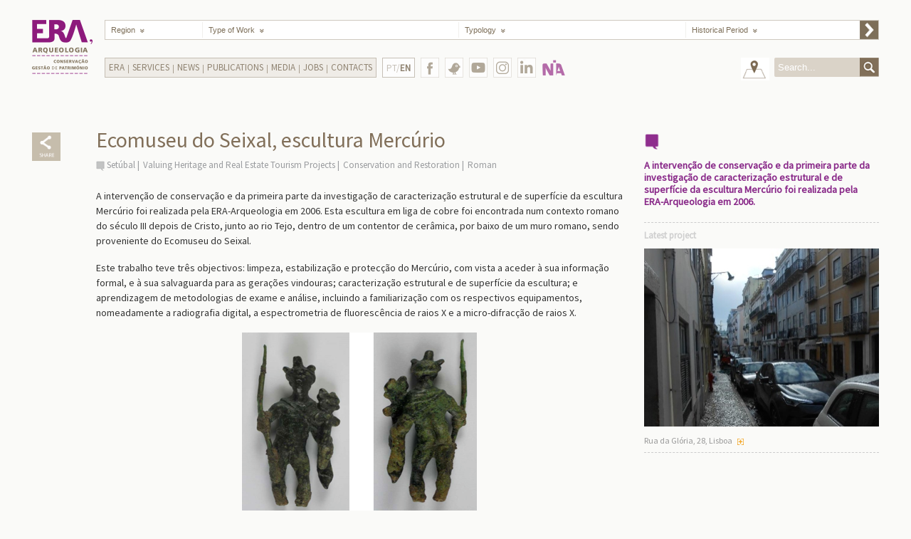

--- FILE ---
content_type: text/html; charset=utf-8
request_url: https://www.era-arqueologia.pt/en/projectos/447
body_size: 25367
content:


<!DOCTYPE html>

<html xmlns="http://www.w3.org/1999/xhtml">
<head><meta http-equiv="Content-Type" content="text/html; charset=UTF-8" /><meta http-equiv="X-UA-Compatible" content="IE=edge,chrome=1" /><meta name="description" content="Em arqueologia, conservação e restauro somos a empresa portuguesa mais experiente. Com o conhecimento acumulado ao longo de muitos anos, contribuímos para o sucesso dos nossos clientes." /><meta name="keywords" content="empresas de arqueologia, serviços de arqueologia, empresas de conservação e restauro, serviços de conservação e restauro, soluções de arqueologia, arqueologia, restauro, escavações arqueológicas, acompanhamento arqueológico de obras, levantamentos de edifícios, Perdigões, educação patrimonial" /><meta name="author" content="Era - Arqueologia" /><title>
	Era - Arqueologia - Ecomuseu do Seixal, escultura Mercúrio
</title><link rel="apple-touch-icon-precomposed" sizes="57x57" href="https://www.era-arqueologia.pt/apple-touch-icon-57x57.png" /><link rel="apple-touch-icon-precomposed" sizes="114x114" href="https://www.era-arqueologia.pt/apple-touch-icon-114x114.png" /><link rel="apple-touch-icon-precomposed" sizes="72x72" href="https://www.era-arqueologia.pt/apple-touch-icon-72x72.png" /><link rel="apple-touch-icon-precomposed" sizes="144x144" href="https://www.era-arqueologia.pt/apple-touch-icon-144x144.png" /><link rel="apple-touch-icon-precomposed" sizes="60x60" href="https://www.era-arqueologia.pt/apple-touch-icon-60x60.png" /><link rel="apple-touch-icon-precomposed" sizes="120x120" href="https://www.era-arqueologia.pt/apple-touch-icon-120x120.png" /><link rel="apple-touch-icon-precomposed" sizes="76x76" href="https://www.era-arqueologia.pt/apple-touch-icon-76x76.png" /><link rel="apple-touch-icon-precomposed" sizes="152x152" href="https://www.era-arqueologia.pt/apple-touch-icon-152x152.png" /><link rel="icon" type="image/png" href="https://www.era-arqueologia.pt/favicon-196x196.png" sizes="196x196" /><link rel="icon" type="image/png" href="https://www.era-arqueologia.pt/favicon-96x96.png" sizes="96x96" /><link rel="icon" type="image/png" href="https://www.era-arqueologia.pt/favicon-32x32.png" sizes="32x32" /><link rel="icon" type="image/png" href="https://www.era-arqueologia.pt/favicon-16x16.png" sizes="16x16" /><link rel="icon" type="image/png" href="https://www.era-arqueologia.pt/favicon-128.png" sizes="128x128" /><meta name="application-name" content="Era Arqueologia" /><meta name="msapplication-TileColor" content="#FFFFFF" /><meta name="msapplication-TileImage" content="https://www.era-arqueologia.pt/mstile-144x144.png" /><meta name="msapplication-square70x70logo" content="https://www.era-arqueologia.pt/mstile-70x70.png" /><meta name="msapplication-square150x150logo" content="https://www.era-arqueologia.pt/mstile-150x150.png" /><meta name="msapplication-wide310x150logo" content="https://www.era-arqueologia.pt/mstile-310x150.png" /><meta name="msapplication-square310x310logo" content="https://www.era-arqueologia.pt/mstile-310x310.png" /><meta name="viewport" content="width=device-width, initial-scale=1.0, user-scalable=yes" /><link rel="stylesheet" type="text/css" href="https://fonts.googleapis.com/css?family=Source+Sans+Pro&amp;subset=latin,latin-ext" /><link rel="stylesheet" type="text/css" href="/css/reset.css" /><link rel="stylesheet" type="text/css" href="/css/style.css" /><link rel="stylesheet" href="/css/needsharebutton.css" />


    <!-- Global site tag (gtag.js) - Google Analytics -->
<script async src="https://www.googletagmanager.com/gtag/js?id=G-F7ZDJS8JMS"></script>
<script>
    window.dataLayer = window.dataLayer || [];
    function gtag() { dataLayer.push(arguments); }
    gtag('js', new Date());

    gtag('config', 'G-F7ZDJS8JMS');
</script>

    

    <meta property="og:title" content="Era Arqueologia - Ecomuseu do Seixal, escultura Mercúrio" />
    <meta property="og:type" content="website" />
    <meta property="og:url" content="https://www.era-arqueologia.pt/en/projectos/447" />
    <meta property="og:image" content="/img/slideshow/projectos/projecto447.png" />
    <meta property="og:image:width" content="330" />
    <meta property="og:image:height" content="250" />
    <meta property="og:site_name" content="Era Arqueologia" />
    <!--meta property="fb:admins" content=""/-->
    <meta property="og:description" content="A interven&#231;&#227;o de conserva&#231;&#227;o e da primeira parte da investiga&#231;&#227;o de caracteriza&#231;&#227;o estrutural e de superf&#237;cie da escultura Merc&#250;rio foi realizada pela ERA-Arqueologia em 2006. " />

</head>

<body>
    <form method="post" action="./447" id="form1">
<div class="aspNetHidden">
<input type="hidden" name="__EVENTTARGET" id="__EVENTTARGET" value="" />
<input type="hidden" name="__EVENTARGUMENT" id="__EVENTARGUMENT" value="" />
<input type="hidden" name="__VIEWSTATE" id="__VIEWSTATE" value="/[base64]/dQNDwCA7A==" />
</div>

<script type="text/javascript">
//<![CDATA[
var theForm = document.forms['form1'];
if (!theForm) {
    theForm = document.form1;
}
function __doPostBack(eventTarget, eventArgument) {
    if (!theForm.onsubmit || (theForm.onsubmit() != false)) {
        theForm.__EVENTTARGET.value = eventTarget;
        theForm.__EVENTARGUMENT.value = eventArgument;
        theForm.submit();
    }
}
//]]>
</script>


<div class="aspNetHidden">

	<input type="hidden" name="__VIEWSTATEGENERATOR" id="__VIEWSTATEGENERATOR" value="74B43091" />
	<input type="hidden" name="__EVENTVALIDATION" id="__EVENTVALIDATION" value="/wEdADrPQjh0gL9jcGwsDpI4Yb/LfQlZVA03I7PCa8jC7qe+JmRYZR70+CKhmmxq+wKl5LVD+XZ6w6IHGoqDAQI4Umdl3Z0L9DwfGJ6TSbY+BSkkJPFsklu9HB5/dEwhO3MqzA/3YSkXrxF287HXfY7sgfgdguB+C/ofAYVWEBqtVvO0Y4AbO2ZISBVh32lrOECh96r1h41Sodx6yN5akSQQxIhOzu0OJSX0a0YyKPkWf1Jt+bhMnIsTdtkgki6MsxqpC4cF2Ca8pluNn2IQeUKrbi6x54Dowy3tnazDKfdewokr3id8+fTWep3KXC7gJadK1LqQ/Su0h7el5jZadKWxkpID2G4XeW9TFgny+enmojhbZz16Ga+flXoBZ0k6A4baoKBM/LqUAkBYXMZZ0eSVrAA/HDDJJkbj+NSoYJNrXXNJX73EQEo2ub8VD/8rn9L3dJrF7NNKKlfzm5vhP/cDvUBp0mQm50B4aAW+Q/KOmJB5npC4W1EnK6pyOBpR1bd9jIrXAleh7ja6Vs6pKIXWTiXLXwNbwx/MejjnP1b9IlKKVCG+mZqT4Q691f2D72w+MbNFmbxN4N5rNONgW2yPrBen9aeoQk5waJDAHfByLxkV27k/2r8Z2ulzTHmdEoqa/PqALSjatLZTExunpK20TsLSHQthr6q6sh+aq/qRxtK5yvvVaRL5FQ17Ny60KHilBt3LOsU4VgTR7t4FuLSRUENmBvwT/5HOb8fWKo26m9DvSmP0pF9ioX4f4ONFNdLbS+DV+cV6iNludjyLHt1zw/TynFsxF6gYE4OGZUAvXzqKkI/LSxzdzYzTId2iWyV5I4Jg1ivlFvpg8cfhCqF22d8+cVx6RDIsZ9eBX8qV3voPKruLCYujA/lMGbWsrQSsP8nLNq3SDyUeyb+HNvmlLVKpnC/jgB1CShoV1RnyPcJ5gwKseVRG69ye7PbxHzvMKssMq/WTfCdAOHTenzL/M633SCmjwczMbUsjDYe6ADHlzgQ9vSyyNk8xdbZ20npL+s3wislemo/ieKf7Mt2F6eEiH7qjy5F4BX+obo4lL8Mm8ecU8mRTTA1UJ9Zl2S6qcBEUDS5Ypj22qXnuslFueh0+OdRT7EUJRNVy5IjxVyUD4FuknaA61qYW/pr6DyYw7pBLXQ0e5nbFC6gGG0n8I1LDBjArEm0qI1NjYy58ofa0u+Pt1qWUDW/Nq87Nip0964dVekZAH7n66iWui6apxhYL8T5i8lq+BGD4H1r6EDR0L4hdbJk=" />
</div>
    <div id="page-wrap" class="clearfix">
        <div id="wrap" class="clearfix">

            <header id="header" class="clearfix">
                <div id="logo">
                    <a href='/en'></a>
                </div>

                <div id="main_menu">
                    <ul>
                        <li class="list_regiao">
                            <select name="ctl00$ddLstRegiao" id="ddLstRegiao" tabindex="2" data-placeholder="Region" class="chosen-select">
	<option value="">Region</option>
	<option value="1">Aveiro</option>
	<option value="2">Beja</option>
	<option value="3">Braga</option>
	<option value="4">Bragan&#231;a</option>
	<option value="5">Castelo Branco</option>
	<option value="6">Coimbra</option>
	<option value="7">&#201;vora</option>
	<option value="8">Faro</option>
	<option value="9">Guarda</option>
	<option value="10">Leiria</option>
	<option value="11">Lisboa</option>
	<option value="12">Portalegre</option>
	<option value="13">Porto</option>
	<option value="14">Santar&#233;m</option>
	<option value="15">Set&#250;bal</option>
	<option value="16">Viana do Castelo</option>
	<option value="17">Vila Real</option>
	<option value="18">Viseu</option>
	<option value="19">Ilha da Madeira</option>
	<option value="20">Ilha de Porto Santo</option>
	<option value="21">Ilha de Santa Maria</option>
	<option value="22">Ilha de S&#227;o Miguel</option>
	<option value="23">Ilha Terceira</option>
	<option value="24">Ilha da Graciosa</option>
	<option value="25">Ilha de S&#227;o Jorge</option>
	<option value="26">Ilha do Pico</option>
	<option value="27">Ilha do Faial</option>
	<option value="28">Ilha das Flores</option>
	<option value="29">Ilha do Corvo</option>

</select>
                        </li>
                        <!--
                        -->
                        <li class="separator">
                            <span></span>
                        </li>
                        <!--
                        -->
                        <li class="list_tipoObra">
                            <select name="ctl00$ddLstTipoObra" id="ddLstTipoObra" tabindex="3" data-placeholder="Type of Work" class="chosen-select">
	<option value="">Type of Work</option>
	<option value="1">Sanitation Infrastructures</option>
	<option value="2">Electric Infrastructures</option>
	<option value="3">Road Infrastructures</option>
	<option value="4">Rail Infrastructures</option>
	<option value="5">Energy Infrastructures</option>
	<option value="6">Commercial Infrastructures</option>
	<option value="7">Territory Infrastructure</option>
	<option value="8">Real Estate Rehabilitation</option>
	<option value="9">Revitalization of Urban Infrastructures</option>
	<option value="10">Valuing Heritage and Real Estate Tourism Projects</option>
	<option value="11">Agricultural</option>

</select>
                        </li>
                        <!--
                        -->
                        <li class="separator">
                            <span></span>
                        </li>
                        <!--
                        -->
                        <li class="list_tipologia">
                            <select name="ctl00$ddLstTipologia" id="ddLstTipologia" tabindex="4" data-placeholder="Typology" class="chosen-select">
	<option value="">Typology</option>
	<option value="9">Archaeological Licensing of Works</option>
	<option value="10">Conservation and Restoration</option>
	<option value="11">Topographic and Architectural Surveys</option>
	<option value="12">Heritage Education</option>
	<option value="13">Heritage Management</option>

</select>
                        </li>
                        <!--
                        -->
                        <li class="separator">
                            <span></span>
                        </li>
                        <!--
                        -->
                        <li class="list_epocaHistorica">
                            <select name="ctl00$ddLstEpoca" id="ddLstEpoca" tabindex="5" data-placeholder="Historical Period" class="chosen-select">
	<option value="">Historical Period</option>
	<option value="1">Prehistory and Protohistory</option>
	<option value="2">Roman</option>
	<option value="3">Medieval and Islamic</option>
	<option value="4">Modern</option>
	<option value="5">Contemporary and Industrial Archaeology</option>

</select>
                        </li>
                        <!--
                        -->
                        <li id="process-filter">
                            <input type="submit" name="ctl00$btnFilter" value="" id="btnFilter" />
                        </li>

                    </ul>
                </div>


                <div id="main_menu_2">
                    <a class="mobile-menu-btn" href="#main_menu_2_holder"></a>
                    <ul class="dropdown mobile-menu-holder">
                        <li class="sub_menu_holder"><a>Era</a><ul class="sub_menu"><li ><a href="/en/content/missao">Mission</a></li><li ><a href="/en/content/historial">History</a></li><li ><a href="/en/content/clientes">Main Clients</a></li><li ><a href="/en/content/equipa">Team</a></li><li ><a href="/en/content/rgpc">RGPC Policy</a></li></ul></li><li class="separator"></li><li class="sub_menu_holder"><a>Services</a><ul class="sub_menu"><li ><a href="/en/content/licenciamento">Archaeological Licensing of Works</a></li><li ><a href="/en/content/conservacaorestauro">Conservation and Restoration</a></li><li ><a href="/en/content/levantamentos">Topographic and Architectural Surveys</a></li><li ><a href="/en/content/educacao">Heritage Education</a></li><li ><a href="/en/content/gestao">Heritage Management</a></li></ul></li><li class="separator"></li><li><a href="/en/content/noticias">News</a></li><li class="separator"></li><li class="sub_menu_holder"><a>Publications</a><ul class="sub_menu"><li ><a href="/en/content/revistaera">ERA Magazine</a></li><li ><a href="/en/content/revistaapontamentos">Apontamentos Magazine</a></li><li ><a href="/en/content/artigos">International Articles</a></li><li ><a href="/en/content/recortes">Press Clipping</a></li><li ><a href="/en/content/eramonografica">Era Monográfica</a></li></ul></li><li class="separator"></li><li class="sub_menu_holder"><a>Media</a><ul class="sub_menu"><li ><a href="/en/content/galeria">Gallery</a></li><li ><a href="/en/content/videos">Videos</a></li></ul></li><li class="separator"></li><li class="sub_menu_holder"><a>Jobs</a><ul class="sub_menu"><li ><a href="/en/content/estagios">Internships</a></li><li ><a href="/en/content/empregocv">Jobs</a></li></ul></li><li class="separator"></li><li><a href="/en/content/contactos">Contacts</a></li>
                    </ul>

                </div>

                <div class="languageSelector">
                    <a href="/projectos/447" target="_self">
                        PT/<span class='active_language'>EN</span>
                    </a>
                </div>

                <div id="botoes_social_holder">
                    <div>
                        <a class="botao_fb" href="https://www.facebook.com/eraarqueologia/" target="_blank"></a>
                    </div>
                    <div>
                        <a class="botao_twitter" href="https://twitter.com/Era_Arqueologia" target="_blank"></a>
                    </div>
                    <div>
                        <a class="botao_yt" href="https://www.youtube.com/@eraarqueologia1997" target="_blank">
                        </a>
                    </div>
                    <div>
                        <a class="botao_insta" href="https://www.instagram.com/eraarqueologiasa/" target="_blank">
                        </a>
                    </div>
                    <div>
                        <a class="botao_in" href="https://www.linkedin.com/company/era-arqueologia-s-a-/" target="_blank">
                        </a>
                    </div>
                    <div>
                        <a class="botao_na" href="https://www.nia-era.org/" target="_blank"></a>
                    </div>
                    <!-- div>
                        <a class="botao_123" href="https://www.era-arqueologia.pt/emnumeros/" target="_blank"></a>
                    </div -->
                </div>

                <div id="search_box_holder">
                    <div>
                        <a href="/en" id="voltar_mapa" class="botao_voltar_mapa" target="_self"></a>
                    </div>
                    <div>
                        <form class="form_search" action="">
                            <input name="ctl00$txtSearch" type="text" id="txtSearch" placeholder="Search..." />
                            <button onclick="__doPostBack('ctl00$btnSearch','')" id="btnSearch" type="submit">&nbsp;</button>
                        </form>
                    </div>
                </div>

            </header>
            <!-- end Header -->

            <!-- Main content area -->
            
            

            <section id="main-content" class="inner-page">

                <div id="slideShow">
                    <ul id="banner_slideShow" class="bxslider">
                        
                    </ul>
                </div>


                <div id="content">
                    <div id="left_margin">

                        <div class="share_holder">
                            <!--a href='https://www.facebook.com/sharer.php?u=https://www.era-arqueologia.pt/en/projectos/447&t=Ecomuseu do Seixal, escultura Mercúrio' class="share_icon" target="_blank"></a-->
                            <div id="share-button-4" class="need-share-button-default" data-share-position="bottomCenter" data-share-icon-style="box" data-share-networks="Facebook,Twitter,Pinterest,GooglePlus,Linkedin,Mailto"></div>
                        </div>
                    </div>


                    <div id="content-left">
                        <h1>Ecomuseu do Seixal, escultura Mercúrio</h1>

                        <ul class="related-pages">
                            <li><a href="/en/pesquisa/Set%C3%BAbal">Setúbal</a></li><li><a href="/en/pesquisa/Valuing%20Heritage%20and%20Real%20Estate%20Tourism%20Projects">Valuing Heritage and Real Estate Tourism Projects</a></li><li><a href="/en/pesquisa/Conservation%20and%20Restoration">Conservation and Restoration</a></li><li><a href="/en/pesquisa/Roman">Roman</a></li>
                        </ul>

                                                
                        <p>A interven&ccedil;&atilde;o de conserva&ccedil;&atilde;o e da primeira parte da investiga&ccedil;&atilde;o de caracteriza&ccedil;&atilde;o estrutural e de superf&iacute;cie da escultura Merc&uacute;rio foi realizada pela ERA-Arqueologia em 2006. Esta escultura em liga de cobre foi encontrada num contexto romano do s&eacute;culo III depois de Cristo, junto ao rio Tejo, dentro de um contentor de cer&acirc;mica, por baixo de um muro romano, sendo proveniente do Ecomuseu do Seixal.</p>

<p>Este trabalho teve tr&ecirc;s objectivos: limpeza, estabiliza&ccedil;&atilde;o e protec&ccedil;&atilde;o do Merc&uacute;rio, com vista a aceder &agrave; sua informa&ccedil;&atilde;o formal, e &agrave; sua salvaguarda para as gera&ccedil;&otilde;es vindouras; caracteriza&ccedil;&atilde;o estrutural e de superf&iacute;cie da escultura; e aprendizagem de metodologias de exame e an&aacute;lise, incluindo a familiariza&ccedil;&atilde;o com os respectivos equipamentos, nomeadamente a radiografia digital, a espectrometria de fluoresc&ecirc;ncia de raios X e a micro-difrac&ccedil;&atilde;o de raios X.</p>

<p style="text-align: center;"><img alt="Escultura após a intervenção, frente e verso." src="/img/uploads/upload_ww3z4r7kyj.png" style="width: 330px; height: 250px;" /></p>

<p>A escultura apresentou-se muito alterada por 1800 anos de estadia num vaso cer&acirc;mico, <em>c&aacute;psula do tempo</em>, cheio de terras e areias, num meio de incinera&ccedil;&atilde;o, em que as terras junto &agrave; superf&iacute;cie do objecto apresentavam pequenos fragmentos de carv&atilde;o. O vaso achava-se sob um muro romano, o que o preservou de ser fisicamente danificado e/ou encontrado.</p>

<p>A partir do estudo de radiografia e da an&aacute;lise dos principais constituintes do objecto, pudemos tirar algumas conclus&otilde;es: o objecto &eacute; composto por dois elementos em ligas distintas, o corpo do objecto por&nbsp;um bronze com alto teor de chumbo, e o cajado, um lat&atilde;o; o corpo do Merc&uacute;rio foi fundido com um molde de duas partes, na posi&ccedil;&atilde;o vertical; esteve provavelmente enterrado de costas virado para baixo.</p>

<p>Durante o enterramento a escultura preservou bem a sua forma, porque sofreu processos de corros&atilde;o lentos, e esteve fisicamente salvaguardada de lexiva&ccedil;&atilde;o, mas sofreu uma grande contamina&ccedil;&atilde;o por sais, dada a sua localiza&ccedil;&atilde;o geogr&aacute;fica &ndash; junto ao leito do rio &ndash; apresentando muitos compostos que incorporaram cloro. Assim, recomendou-se um cuidado extremo do ponto de vista da preven&ccedil;&atilde;o da deteriora&ccedil;&atilde;o, minimizando a ac&ccedil;&atilde;o da &aacute;gua e da humidade sobre o objecto. Dada a fragilidade do conjunto, nomeadamente do cajado, sugeriu-se uma minimiza&ccedil;&atilde;o do manuseamento do objecto e a sua manuten&ccedil;&atilde;o em ambiente seco (abaixo dos 30% humidade relativa).</p>

<p>&nbsp;</p>


                    </div>

                    <div id="sidebar">
                        <div id="quoteBlock">
                            <!-- Quote -->
                            <img src="/img/markerRoxo_Big.png" width="22" alt="" />
                            <div id="quote">A intervenção de conservação e da primeira parte da investigação de caracterização estrutural e de superfície da escultura Mercúrio foi realizada pela ERA-Arqueologia em 2006. </div>
                        </div>

                        <div>
                            
    <h3>Latest project</h3>
    <img src="/img/slideshow/projectos/projecto1715.jpg">
    <p><span>Rua da Glória, 28, Lisboa</span>
        <a href="/en/projectos/1715" class="ver_mais" target="_self"></a>
    </p>

                        </div>
                    </div>

                    <div class="clear"></div>
                </div>
            </section>



            <!-- END Main content area -->
            
        </div>
        <div id="logos-box">
            <div><a href="https://www.era-arqueologia.pt/projectos/1613" target="_self"><img src="/img/odyssey.png" style="height:46px" alt=""></a></div>
            <div>
                <b>Cofinanciado por:</b><br>
                <div><img src="/img/algarve2020.png" height="50" style="margin-left: 0px;" alt=""></div>
                <div><img src="/img/compete2020.png" height="50" alt=""></div>
                <div><img src="/img/portugal2020.png" height="50" alt=""></div>
                <div><img src="/img/uniaoeuropeia.png" height="50" alt=""></div>
            </div>
        </div>
        <!--div class="content clearfix" style="text-align:center;">
            <div><a href="/content/politicargpc" target="_self">Política RGPC</a></div>
        </div-->
    </div>
    </form>

    <script type="text/javascript" src="https://ajax.googleapis.com/ajax/libs/jquery/1.10.2/jquery.min.js"></script>
    <script type="text/javascript" src="/js/prefixfree.min.js"></script>
    <script type="text/javascript" src="/js/modernizr.min.js"></script>
    <script type="text/javascript" src="/js/chosen.jquery.js"></script>

    <!--    <link rel="stylesheet" type="text/css" href="js/slideshow/jquery.bxslider.css" />-->
    <script type="text/javascript" src="/js/slideshow/jquery.bxslider.js"></script>

    <script type="text/javascript" src="/js/scripts.js"></script>
    <script type="text/javascript" src="/js/needsharebutton.js"></script>
    <script type="text/javascript">
        new needShareDropdown(document.getElementById('share-button-4'));
    </script>

     

</body>
</html>


--- FILE ---
content_type: text/css
request_url: https://www.era-arqueologia.pt/css/style.css
body_size: 41995
content:
.clearfix:before,
.clearfix:after {
    content: " ";
    display: table;
}

.clearfix:after {
    clear: both;
}

.clearfix {
    *zoom: 1;
}

* {
    margin: 0;
    padding: 0;
    box-sizing: border-box;
}

html,
body {
    height: 100%;
}

html {
    overflow-y: scroll;
}

body {
    font-family: 'Source Sans Pro', sans-serif;
    /*font: 62.5% Arial, Helvetica, sans-serif;*/
    background: #fafaf8;
    min-width: 350px;
}

ul {
    list-style: none inside;
}

p {
    font-size: 1.2em;
    line-height: 1.2em;
    margin-bottom: 1.2em;
}

a img {
    border: none;
}

a {
    text-decoration: none;
    color: #783575;
}

.floatleft {
    float: left;
}

.floatright {
    float: right;
}

.clear {
    clear: both;
}

h1 {
    font-size: 30px;
    font-family: 'Source Sans Pro', sans-serif;
}

h2 {
    font-size: 16px;
    font-family: 'Source Sans Pro', sans-serif;
}

#page-wrap {
    width: 100%;
    height: 100%;
    margin: 0px auto 50px auto;
}

#wrap {
    width: 100%;
    height: 100%;
    margin: 0px auto;
    position: relative;
}

#header {
    background: rbga(255, 255, 255, 0.5);
    width: 100%;
    max-width: 1280px;
    /*    height: 76px;*/
    padding: 28px 45px 0 45px;
    z-index: 1001;
    position: relative;
    margin-right: auto;
    margin-left: auto;
}

#home #header {
    position: absolute;
    right: 0;
    left: 0;
    margin-right: auto;
    margin-left: auto;
}

@media all and (max-width: 885px) {
    #header {
        padding: 28px 25px 0 25px;
    }
}

#logo {
    float: left;
    width: 102px;
}

    #logo a {
        float: left;
        background: url(../img/logo.png);
        background-size: cover;
        width: 85px;
        height: 76px;
    }
/*
*
********** MENU1 **********
*
*/

#main_menu {
    /*    width: 1008px;*/
    width: calc(100% - 102px);
    margin: 0;
    float: left;
    position: relative;
    z-index: 100;
}

    #main_menu > ul {
        display: block;
        height: 28px;
        border: 1px solid #cfc9c0;
        background: rgba(255, 255, 255, 1);
    }

        #main_menu > ul > li {
            padding: 0px 0px 0 0px;
            position: relative;
            float: left;
            height: 26px;
        }

    #main_menu ul li:hover {
        /*    background: #631663;*/
    }

    #main_menu > ul > li.separator {
        height: 26px;
        width: 1px;
    }

        #main_menu > ul > li.separator span {
            height: 22px;
            width: 1px;
            border-right: 1px solid #f1f0ed;
            margin: 2px 0;
            float: left;
        }

.lista-areas {
    /*    width: 142px;*/
    width: calc(12.61% - 1px);
    margin-bottom: 40px;
}


.list_regiao {
    /*    width: 142px;*/
    width: calc(12.61% - 1px);
}

.list_tipoObra {
    /*    width: 290px;*/
    width: calc(33.18% - 1px);
}

.list_tipologia {
    /*    width: 290px;*/
    width: calc(29.31% - 1px);
}

.list_epocaHistorica {
    /*    width: 280px;*/
    width: calc(24.90% - 26px);
}

#process-filter {
    width: 26px;
}

    #process-filter input {
        /* reset input */
        background: none;
        padding: 0;
        margin: 0;
        border: 0;
        font-size: 1em;
        /*
    margin: -1px -1px -1px 0px;
    height: 28px;
    width: 27px;
*/
        float: left;
        color: #000;
        height: 100%;
        width: 100%;
        background: url(../img/botao_menu1.jpg) no-repeat;
        background-size: 200% 100%;
    }

        #process-filter input:hover {
            background-position: -26px 0;
        }

@media all and (max-width: 768px) {
    #main_menu > ul {
        height: 56px;
    }

        #main_menu > ul > li {
            height: 26px;
        }

    .lista-areas {
        /*    width: 142px;*/
        width: calc(50% - 28px);
        margin-bottom: 40px;
    }

    .list_regiao {
        /*    width: 142px;*/
        width: calc(50% - 28px);
    }

    .list_tipoObra {
        /*    width: 290px;*/
        width: calc(50% - 27px);
    }

    .list_tipologia {
        /*    width: 290px;*/
        width: calc(50% - 28px);
    }

    .list_epocaHistorica {
        /*    width: 280px;*/
        width: calc(50% - 27px);
    }

    .list_tipologia,
    .list_epocaHistorica {
        border-top: 1px solid #cfc9c0;
    }

        .list_tipologia + .separator {
            border-top: 1px solid #cfc9c0;
        }

    #main_menu > ul > li#process-filter {
        width: 54px;
        height: 54px;
        margin-top: -26px;
        border-left: 1px solid #cfc9c0;
    }

    #process-filter input:hover {
        background-position: -54px 0;
    }

    #process-filter input {
        background: url(../img/botao_menu1_2x.jpg) no-repeat;
    }
}

@media all and (max-width: 599px) {
    #main_menu > ul {
        height: 104px;
    }

    #main_menu .separator {
        display: none;
    }

    .list_regiao,
    .list_tipoObra,
    .list_tipologia,
    .list_epocaHistorica {
        width: calc(100% - 34px);
        border-top: 1px solid #CFC9C0;
    }

    .list_regiao {
        border: none;
    }

    .filtro-equipa li {
        width: calc(100% - 34px);
    }

    .lista-area {
        margin-bottom: 40px;
    }

    .input-nome {
        width: 100%;
    }

    div.equipa div.funcionario {
        max-width: 400px !important;
        width: 100% !important;
        margin-bottom: 40px !important;
    }

    #main_menu > ul > li#process-filter {
        width: 34px;
        height: 102px;
        margin-top: -78px;
    }

    #process-filter input:hover {
        background-position: -34px 0;
    }

    #process-filter input {
        background: url(../img/botao_menu1_4x.jpg) no-repeat;
    }
}
/*
*
********** MENU2 **********
*
*/

#main_menu_2 {
    width: auto;
    height: 28px;
    margin-top: 25px;
    float: left;
    background: rgba(237, 233, 228, 0.8);
    border: 1px solid #c5beb3;
    position: relative;
    z-index: 1;
}

ul.dropdown > li.separator {
    border-right: 1px solid #a99f90;
    position: relative;
    float: left;
    height: 12px;
    width: 1px;
    display: inline;
    cursor: pointer;
    margin: 9px 0 5px 0;
}
/* LEVEL ONE */

ul.dropdown {
    position: relative;
    height: 26px;
    float: left;
    z-index: 9000;
}

    ul.dropdown > li {
        position: relative;
        float: left;
        height: 26px;
        font-size: 1em;
        display: inline;
        cursor: pointer
    }

        ul.dropdown > li.active,
        ul.dropdown > li.active > a {
            color: #fff;
            background: #892388;
            text-decoration: none;
        }

        ul.dropdown > li > a:hover {
            color: #fff;
            background: #892388;
            text-decoration: none;
        }

        ul.dropdown > li > a:active {
            color: #fff;
            background: #892388;
            text-decoration: none;
        }

        ul.dropdown > li > a {
            display: inline;
            float: left;
            line-height: 26px;
            padding: 0 5px;
            color: #8f8371;
            text-transform: uppercase;
        }

        ul.dropdown > li:last-child a {
            border-right: none;
        }
/* Doesn't work in IE */

.desktop ul.dropdown > li.hover {
    background: #892388;
    color: #fff;
}

    .desktop ul.dropdown > li.hover a {
        color: #fff;
    }

ul.dropdown > li a.submenu {
    position: relative;
    padding-right: 30px;
}

    ul.dropdown > li a.submenu span {
        position: absolute;
        right: 10px;
    }
/* LEVEL TWO */

ul.dropdown > li ul {
    width: auto;
    visibility: hidden;
    position: absolute;
    top: 100%;
    left: 0;
    display: block;
}

    ul.dropdown > li ul > li {
        font-weight: normal;
        background: #892388;
        height: 27px;
        line-height: 27px;
        color: #fff;
        float: none;
        display: table-row;
        cursor: pointer
    }

        ul.dropdown > li ul > li > a {
            white-space: nowrap;
            width: auto;
            display: block;
            color: #c4bdb4;
            padding: 0 20px;
        }

            ul.dropdown > li ul > li > a:hover,
            ul.dropdown > li ul > li.active,
            ul.dropdown > li ul > li.active > a {
                background: #6f6350;
                color: #fff;
                position: relative;
                text-decoration: none;
            }

        ul.dropdown > li ul > li.hover {
            background: #6f6350;
            color: #fff;
        }

            ul.dropdown > li ul > li.hover a {
                color: #fff;
            }
/* IE 6 & 7 Needs Inline Block */

/*ul.dropdown > li  ul > li a					{ border-right: none; width:auto; display: inline-block; } */

/*LEVEL THREE */

ul.dropdown > li > ul > li > ul {
    left: 100%;
    top: 0;
    background: #6f6350 !important;
    color: #fff;
}

    ul.dropdown > li > ul > li > ul > li {
        background: #6f6350 !important;
        color: #fff;
        cursor: pointer
    }

        ul.dropdown > li > ul > li > ul > li > a:hover {
            background: #892388;
            color: #fff;
            text-decoration: none;
        }

ul.dropdown li:hover > ul {
    visibility: visible;
}


@media all and (max-width: 885px) {
    #main_menu_2 {
        height: auto;
        background: none;
        border: none;
        /*
        width: 26px;
*/
        margin-right: calc(-100% + 128px);
        width: calc(100% - 102px);
    }

        #main_menu_2 > .mobile-menu-btn {
            /*        float: left;*/
            display: block;
            height: 28px;
            width: 28px;
            background: url(../img/botao_menu2.png) no-repeat;
        }

            #main_menu_2 > .mobile-menu-btn.open,
            #main_menu_2 > .mobile-menu-btn:hover {
                background-position: right top;
                background-color: #892388;
            }

            #main_menu_2 > .mobile-menu-btn.open {
                height: 36px;
            }

        #main_menu_2 > .mobile-menu-holder {
            display: block;
            /*        position: relative;*/
            /*        width: auto;*/
            height: auto;
            background: #892388;
            border: none;
            display: none;
            left: -102px;
            position: absolute;
            width: calc(100% + 102px);
        }

            #main_menu_2 > .mobile-menu-holder.open {
                display: block;
            }

    ul.dropdown > li {
        border-bottom: 1px solid #FFFFFF;
        display: block;
        float: left;
        height: auto;
        width: 100%;
    }

        ul.dropdown > li:last-child {
            border-bottom: none;
        }

        ul.dropdown > li.separator {
            display: none;
        }

        ul.dropdown > li > a {
            float: left;
            width: 100%;
            color: #fff;
            padding: 0 15px;
        }

        ul.dropdown > li ul {
            position: relative;
            visibility: visible;
            display: block;
            float: none;
        }

            ul.dropdown > li ul > li {
                display: block;
                float: none;
            }

    ul.dropdown li.sub_menu_holder > ul {
        float: left;
        display: inline;
        width: 100%;
        max-height: 0;
        overflow: hidden;
        transition: max-height 0.4s ease;
    }

    ul.dropdown li.sub_menu_holder.open > ul {
        max-height: 500px;
    }

    ul.dropdown > li ul > li > a {
        white-space: nowrap;
        width: auto;
        display: block;
        color: #882287;
        padding: 0 20px;
        background: #fff;
    }

    ul.dropdown > li > a:hover {
        background: #a457a4;
    }

    .sub_menu_holder.open,
    ul.dropdown > li ul > li > a:hover {
        background: #a457a4;
        color: #fff;
    }
}

#botoes_social_holder {
    width: auto;
    height: 28px;
    margin-top: 25px;
    float: left;
    position: relative;
    z-index: 2;
}

    #botoes_social_holder div {
        width: auto;
        height: 28px;
        margin: 0 0 0 8px;
        float: left;
        display: inline-block;
    }

        #botoes_social_holder div a {
            float: left;
            cursor: pointer;
        }

.botao_fb {
    background: url(../img/botao_fb.png);
    background-size: cover;
    width: 26px;
    height: 28px;
}

    .botao_fb:hover {
        background-position: 0 28px;
    }

.botao_in {
    background: url(../img/botao_in.png);
    background-size: cover;
    width: 26px;
    height: 28px;
}

    .botao_in:hover {
        background-position: 0 28px;
    }

.botao_twitter {
    background: url(../img/botao_twt.png);
    background-size: cover;
    width: 26px;
    height: 28px;
}

    .botao_twitter:hover {
        background-position: 0 28px;
    }

.botao_yt {
    background: url(../img/botao_yt.png);
    background-size: cover;
    width: 26px;
    height: 28px;
}

    .botao_yt:hover {
        background-position: 0 28px;
    }

.botao_insta {
    background: url(../img/botao_insta.png);
    background-size: cover;
    width: 26px;
    height: 28px;
}

    .botao_insta:hover {
        background-position: 0 28px;
    }

.botao_na {
    background: url(../img/botao_na.png);
    background-size: cover;
    width: 34px;
    height: 24px;
    margin: 2px 0 0 0;
}

    .botao_na:hover {
        background-position: 0 24px;
    }

.botao_123 {
    background: url(../img/botao_123.png);
    background-size: cover;
    width: 26px;
    height: 24px;
    margin: 3px 0 0 0;
}

    .botao_123:hover {
        background-position: 0 24px;
    }

.botao_voltar_mapa {
    background: url(../img/botao_voltar_mapa.png);
    width: 40px;
    height: 32px;
    float: left;
}

    .botao_voltar_mapa:hover {
        background-position: 0 35px;
    }

#search_box_holder {
    width: auto;
    height: auto;
    margin: 25px 0 0 7px;
    float: right;
    z-index: 2;
    position: relative;
}

    #search_box_holder div {
        width: auto;
        height: auto;
        margin: 0 0 0 7px;
        float: left;
        display: inline-block;
    }

    #search_box_holder .form_search {
        height: auto;
        float: left;
        margin: 2px 0 0 0px;
    }

    #search_box_holder input {
        height: 27px;
        width: 120px;
        float: left;
        display: inline-block;
        background: #dad3c8;
        border: 0;
        color: #fff;
        padding: 0 0 0 5px;
        border-radius: 2px 0 0 2px;
        -moz-border-radius: 2px 0 0 2px;
        -webkit-border-radius: 2px 0 0 2px;
    }

        #search_box_holder input::-webkit-input-placeholder {
            color: #fff;
        }

        #search_box_holder input:-moz-placeholder {
            color: #fff;
        }

    #search_box_holder .button {
        float: left;
        width: auto;
        text-align: center;
        padding: 5px;
        background: #E60000;
        color: #fff;
        text-decoration: none;
    }

    #search_box_holder button {
        position: relative;
        float: right;
        border: 0;
        padding: 0;
        cursor: pointer;
        height: 27px;
        width: 27px;
        background: url(../img/botao_lupa.png);
    }

        #search_box_holder button:hover {
            background-position: 0 27px;
        }

        #search_box_holder button::-moz-focus-inner {
            /* remove extra button spacing for Mozilla Firefox */
            border: 0;
            padding: 0;
        }

@media all and (max-width: 599px) {
    #search_box_holder {
        width: calc(100%) !important;
        z-index: 0;
    }

        #search_box_holder div:first-child {
            margin: 0;
        }
}

#main-content {
    position: relative;
    width: 100%;
    /*    max-width: 1280px;*/
    height: 100%;
    z-index: 1;
    margin: 0 auto;
}

#content {
    /*    padding: 28px 0;*/
    /*    margin: 0 45px;*/
    position: relative;
    /*    width: calc(100% - 90px);*/
    height: 100%;
    width: 100%;
    float: left;
}

#project-popup {
    position: absolute;
    display: none;
    margin-top: 40px;
}

#fb-popup {
    position: absolute;
    margin-top: 40px;
    padding-top: 20px;
    width: 390px !important;
}

#logos-box {
    color: #999;
    font-size: 10px;
    max-width: 1280px;
    text-align: left;
    margin: auto;
    padding: 100px 45px 10px 45px;
}

#logos-popup {
    position: absolute;
    /*bottom: 0;*/
    width: 100% !important;
    text-align: left;
    padding: 10px 0 0 0;
}

#logos-box div, #logos-popup .main_content .content div {
    display: inline-block;
}

#logos-box div img, #logos-popup img {
    height: 25px;
    margin: 10px 10px 0;
}


/*
*
*
*
*
*
*
*
*/
#main-content.inner-page {
    max-width: 1280px;
    padding: 40px 45px 0 45px;
    margin: 0 auto;
}

@media all and (max-width: 885px) {
    #main-content.inner-page {
        padding: 40px 25px 0 25px;
    }
}
/*
#banner {
    width: 1100px;
    height: 140px;
    float: left;
}
#slideShow {
    width: 1100px;
    height: 220px;
    float: left;
    margin-top: 75px
}
*/

/*
********** BANNER ***********
*/

#banner_slideShow {
    width: 100%;
}

.bxslider img {
    display: none;
    max-width: 100%;
    float: left;
}

.bx-wrapper {
    /*    margin: 0 auto 60px;*/
    padding: 0;
    position: relative;
    background: #ddd;
}

    .bx-wrapper .bx-viewport {
        /*
    background: none repeat scroll 0 0 #FFFFFF;
    border: 5px solid #FFFFFF;
    box-shadow: 0 0 5px #CCCCCC;
    left: -5px;
    transform: translateZ(0px);
*/
    }

    .bx-wrapper .bx-controls-direction a {
        /*124*/
        margin-top: -22px;
        outline: 0 none;
        position: absolute;
        text-indent: -9999px;
        top: 50%;
        width: 42px;
        height: 44px;
        z-index: 9999;
    }

    .bx-wrapper .bx-prev {
        background: url(../img/banner-btn.png) no-repeat 0 0px;
        left: 0;
    }

    .bx-wrapper .bx-next {
        background: url(../img/banner-btn.png) no-repeat -49px -45px;
        right: 0;
    }

    .bx-wrapper .bx-prev:hover {
        background: url(../img/banner-btn.png) no-repeat 0 0px;
        width: 91px !important;
    }

    .bx-wrapper .bx-next:hover {
        background: url(../img/banner-btn.png) no-repeat 0 -45px;
        width: 91px !important;
    }


/*
********** PAGE - MAIN CONTENT ***********
*/

#main-content.inner-page > #content {
    margin-top: 25px;
}

#main-content.inner-page #content-left-full > ul,
#main-content.inner-page #content-left > ul,
#main-content.inner-page #content-left-full > div
#main-content.inner-page #content-left > div {
    margin-bottom: 25px;
}

#main-content.inner-page #content-left em,
#main-content.inner-page #content-left-full em {
    font-style: italic;
}

#main-content.inner-page #content-left img,
#main-content.inner-page #content-left-full img {
    max-width: 100%;
    width: 100%;
}

#left_margin {
    width: 90px;
    height: 100%;
    float: left;
    position: relative;
}

#content-left,
#content-left-Projecto {
    width: calc(100% - 420px);
    float: left;
    padding-right: 30px;
}

#content-left-full {
    width: calc(100% - 90px);
    float: left;
    padding-right: 30px;
}

    #content-left-full h1,
    #content-left h1,
    #content-left-Projecto h1 {
        color: #816f59;
        margin: 0 0 10px 0;
        font-weight: 200;
    }

    #content-left-full p,
    #content-left p,
    #content-left-Projecto p {
        font-size: 14px;
        line-height: 1.5em;
        margin-bottom: 1.2em;
        color: #333;
        font-family: 'Source Sans Pro', sans-serif;
    }

        #content-left-full p:nth-child(2),
        #content-left p:nth-child(2),
        #content-left-Projecto p:nth-child(3) {
            color: #333;
            /*font-size: 16px*/
        }

    #content-left-Projecto #classificacao {
        font-size: 11px;
        line-height: 1.2em;
        margin-bottom: 1.2em;
        color: #999;
        font-family: 'Source Sans Pro', sans-serif;
        position: relative;
    }

        #content-left-Projecto #classificacao img {
            float: left;
            margin-top: 1px;
            margin-right: 5px;
        }

.lista_imagens {
    width: 100%;
    float: left;
    margin: 10px 0px 0px -11px;
}

    .lista_imagens li {
        float: left;
        padding: 0 11px;
        width: 33.3332%;
        margin-top: 20px;
    }

        .lista_imagens li img {
            width: 100%;
        }

        .lista_imagens li:nth-child(3) {
            margin: 20px 0px 0px 0px;
        }

    .lista_imagens p {
        font-size: 12px !important;
        height: 30px;
    }

.news_image {
    width: 100%;
}

.entry {
    float: left;
    color: #5a5b5d !important;
    padding: 15px 0;
    border-bottom: 1px #ccc dashed;
    margin-bottom: 15px !important;
}

    .entry h5 {
        font-size: 16px !important;
    }

    .entry p {
        font-size: 13px !important;
        margin-bottom: 0 !important;
    }

    .lista_imagens .ver_mais,
    .entry .ver_mais {
        margin: 2px;
        margin-left: 6px;
    }

.related-pages {
    padding-left: 15px;
    background: url(../img/related-icon.png) no-repeat;
}

    .related-pages li,
    .related-pages a {
        color: #999b9e;
    }

        .related-pages a:hover {
            text-decoration: underline;
        }

    .related-pages li {
        display: inline-block;
    }

        .related-pages li:after {
            content: " | ";
            margin-right: 5px;
        }

        .related-pages li:last-child:after {
            content: "";
        }
/*
********** RIGHT SIDEBAR ***********
*/

#sidebar {
    float: right;
    width: 330px;
}

    #sidebar div {
        padding: 10px 0 10px 0;
        border-bottom: 1px #ccc dashed;
    }

    #sidebar h2 {
        color: #f2a21c;
        margin: 0 0 10px 0;
    }

    #sidebar h3 {
        color: #cfcfcf;
        margin: 0 0 10px 0;
    }

    #sidebar p {
        font-size: 12px;
        line-height: 1em;
        margin: 10px 0 0 0;
        color: #999;
    }

        #sidebar p span {
            display: inline-block;
        }

    #sidebar img {
        margin: 0 auto;
        max-width: 100%;
    }

    #sidebar ul {
        margin: 0 0 0 20px;
    }

    #sidebar li {
    }

        #sidebar li a {
            color: #333;
            font-family: 'Source Sans Pro', sans-serif;
            font-size: 12px;
        }

        #sidebar li.active {
            list-style: url(../img/arrow_list.png);
        }

            #sidebar li.active a {
                color: #666;
            }

    #sidebar #quoteBlock {
    }

        #sidebar #quoteBlock #quote {
            color: #882888;
            font-family: 'Source Sans Pro', sans-serif;
            font-size: 14px;
            font-weight: bold;
            padding-right: 10px;
            border-bottom: none;
        }

    #sidebar div.orbit-wrapper div {
        border-bottom: none;
    }
/*
********** LEFT SIDEBAR ***********
*/

.share_holder {
    float: left;
    /*margin-top: 150px;*/
    margin-top: 8px;
}

    .share_holder a.comment_icon {
        float: left;
        width: 37px;
        height: 38px;
        background: url(../img/icon_comment.png);
        margin-right: 100%
    }

    .share_holder a.share_icon {
        float: left;
        width: 37px;
        height: 38px;
        background: url(../img/icon_share.png);
    }

.icon_mais {
    background: url(../img/icon_mais.png);
    width: 11px;
    height: 12px;
    float: left;
    margin: 4px 5px 0 0;
}

.ver_mais {
    background: url(../img/botao_plus.png) 0px 3px no-repeat;
    line-height: 13px;
    height: 12px;
    width: 9px;
    display: inline-block;
    margin-left: 5px;
    vertical-align: top;
}

    .ver_mais:after {
        content: " ";
        margin: 0px 9px;
    }

@media all and (max-width: 885px) {
    #left_margin,
    #content-left,
    #content-left-full,
    #sidebar {
        width: 100%;
        height: auto;
        margin-top: 0;
        margin-bottom: 40px;
        padding-right: 0;
    }

    .share_holder {
        margin-top: 0;
    }
}

#contactForm {
    margin: 20px 0 0 0;
    width: 100%;
    float: left;
}

    #contactForm div {
        height: 27px;
        margin: 0 0 10px 0;
    }

        #contactForm div label {
            width: 70px;
            float: left;
            color: #8f8371;
            line-height: 27px;
        }

        #contactForm div input {
            height: 27px;
            width: calc(100% - 70px);
            background: #dad3c8;
            border: 0;
            color: #fff;
            padding: 0 0 0 5px;
        }

        #contactForm div textarea {
            width: calc(100% - 70px);
            height: 50px;
            background: #dad3c8;
            border: 0;
            color: #fff;
            padding: 0 0 0 5px;
        }

        #contactForm div.botoes {
            margin: 40px 0 0 70px;
        }

            #contactForm div.botoes button,
            #contactForm div.botoes input {
                width: 109px;
                height: 27px;
                background: #dad3c8;
                margin: 0 12px 0 0;
                color: #8f8371;
                border: 0;
                float: left;
            }

                #contactForm div.botoes button:last-child,
                #contactForm div.botoes input:last-child {
                    margin-right: 0;
                }

    #contactForm #erro {
        margin-top: 10px;
        margin-left: 12%;
    }

.gm-style .gm-style-iw-d {
    overflow: hidden !important;
}

.modalBox {
    width: 270px !important;
    max-width: 270x;
    height: auto;
    z-index: 1000;
    position: relative;
    background: rgba(255, 255, 255, 0.9);
}

#fb-popup.modalBox {
    max-width: 390px;
}

.modalBox > .close {
    background: url(../img/botao_close.png)no-repeat;
    width: 14px;
    height: 15px;
    position: absolute;
    right: 8px;
    top: 8px;
    z-index: 9999;
    cursor: pointer;
}

.modalBox > .main_content {
    width: auto;
    height: auto;
    z-index: 9998;
}

    .modalBox > .main_content > .content {
        color: #999;
        margin: 10px;
        font-size: 10px;
    }

        .modalBox > .main_content > .content h3 {
            font-size: 14px;
            font-weight: 700;
            margin: 0 0 10px 0;
        }

        .modalBox > .main_content > .content h5,
        .modalBox > .main_content > .content a {
            font-size: 12px;
            margin: 10px 0 10px 0;
            color: #783575;
        }

.modalBox .modal_left {
    float: left;
    width: 100px;
    min-height: 100px;
    display: block;
}

    .modalBox .modal_left div#totalProjectos {
        position: absolute;
        color: #FFFFFF;
        font-size: 18px;
        font-weight: bold;
        margin-left: 20px;
        margin-top: 15px;
        text-align: center;
    }

        .modalBox .modal_left div#totalProjectos span {
            font-size: 12px;
        }

    .modalBox .modal_left img {
        position: absolute;
    }

.modalBox .modal_right {
    width: 270px;
    float: right;
    display: block;
}

.modalBox > .main_content > .imgBox {
    width: 270px;
    height: 160px;
    overflow: hidden;
}

    .modalBox > .main_content > .imgBox img {
        width: 270px !important;
    }

.lista1 li span,
.lista2 li span {
    font-weight: bold;
    color: #000;
}

.lista1 li {
    line-height: 14px;
    display: block;
    font-size: 14px;
    margin: 4px 0 4px 0;
}

.lista2 li {
    line-height: 12px;
    display: block;
    font-size: 12px;
    margin: 4px 0 4px 0;
}

.statsBox {
    position: absolute;
    top: 125px;
    left: 793px;
    display: none;
}

.infoBox {
    font-family: 'Source Sans Pro', sans-serif;
}

select.chosen-select:focus,
select.chosen-color:focus,
input[type="text"]:focus,
textarea:focus {
    font-size: 16px !important;
    line-height: 16px !important;
}


div.equipa {
    display:inline-block;
}

    div.equipa div.area_equipa {
        float: left;
        clear: both;
        background-color: #c6bdac;
        border-radius: 5px;
        padding: 5px 10px;
        margin: 20px 0 20px 0;
        color: #ffffff;
        font-family: 'Source Sans Pro', sans-serif;
        font-size: 20px;
    }

    div.equipa div.area_equipa.highlighted {
        background-color: #892388;
    }

    div.equipa div.separador_equipa {
        clear: both;
    }

        div.equipa div.separador_equipa hr {
            border-color: #333;
        }

    div.equipa div.funcionario {
        display: inline-block;
        max-width: 200px;
        width: 200px;
        text-align: center;
        vertical-align: top;
        margin-right: 40px;
        margin-bottom: 20px;
    }

        div.equipa div.funcionario img,
        div.photo img {
            margin-bottom: 10px !important;
            border-radius: 200px;
        }

        div.equipa div.funcionario div.nome-funcionario {
            color: #333;
            font-family: 'Source Sans Pro', sans-serif;
            font-size: 16px;
            font-weight: bold;
        }

div.photo {
    float: left;
    max-width: 200px;
    width: 200px;
    text-align: center;
    vertical-align: top;
    margin-right: 40px;
    margin-bottom: 20px;
}

div.name {
    float: left;
    width: 60%;
    padding-top: 8%;
}

div.curriculo {
    clear: both;
    width: 100%;
    padding-top: 20px;
    font-family: 'Source Sans Pro', sans-serif;
    color: #333;
    font-size: 16px;
}

/*
*
*
************************ DROPDOWN lists **************************************
*/
select.chosen-select {
    box-sizing: border-box;
    height: 26px;
    width: 100%;
    -webkit-appearance: none;
    /*    border: 1px solid #000;*/
    border-radius: 0;
    padding: 0;
    float: left;
    line-height: 1em;
}

    select.chosen-select option {
        padding: 5px;
        line-height: 1em;
    }
/* @group Base */

.chosen-container {
    position: relative;
    float: left;
    display: inline-block;
    vertical-align: middle;
    font-size: 13px;
    zoom: 1;
    *display: inline;
    user-select: none;
    width: 100% !important;
}

    .chosen-container .chosen-drop {
        position: absolute;
        top: 100%;
        left: -9999px;
        z-index: 10;
        box-sizing: border-box;
        width: calc(100% + 2px) !important;
        border: 1px solid #CFC9C0;
        border-top: 0;
        background: #fff;
        margin: 0 -1px -1px -1px !important;
        background-color: #9e3d9d;
    }

    .chosen-container.chosen-with-drop .chosen-drop {
        left: 0;
    }

    .chosen-container a {
        cursor: pointer;
    }
/* @end */

/* @group Single Chosen */

.chosen-container-single .chosen-single {
    position: relative;
    display: block;
    overflow: hidden;
    padding: 0 0 0 8px;
    height: 26px;
    font-family: 'Verdana', sans-serif !important;
    font-size: 11px !important;
    /*    border: 1px solid #000;*/
    border: none;
    /*    background-color: #fff;*/
    background-clip: padding-box;
    color: #000;
    text-decoration: none;
    white-space: nowrap;
    line-height: 26px;
}

.chosen-container-single.chosen-with-drop .chosen-single {
    background: #892388;
    color: #fff;
}

.chosen-container-single .chosen-default {
    color: #7d6f59;
}

.chosen-container-single .chosen-single span {
    display: inline-block;
    float: left;
    margin-right: 6px;
    overflow: hidden;
    text-overflow: ellipsis;
    white-space: nowrap;
}

.chosen-container-single .chosen-single-with-deselect span {
    margin-right: 38px;
}

.chosen-container-single .chosen-single abbr {
    position: absolute;
    top: 6px;
    right: 26px;
    display: block;
    width: 12px;
    height: 12px;
    background: url('../img/arrow_menu.png') no-repeat center center;
    font-size: 1px;
}

    .chosen-container-single .chosen-single abbr:hover {
        background-position: center center;
    }

.chosen-container-single.chosen-disabled .chosen-single abbr:hover {
    background-position: center center;
}

.chosen-container-single .chosen-single div {
    display: inline-block;
    height: 100%;
    position: relative;
    width: 8px;
}

    .chosen-container-single .chosen-single div b {
        display: block;
        width: 100%;
        height: 100%;
    }

.chosen-container-single .chosen-default div b {
    background: url('../img/arrow_menu.png') no-repeat center center;
}

.chosen-container-single .chosen-search {
    position: relative;
    z-index: 1010;
    margin: 0;
    padding: 3px 4px;
    white-space: nowrap;
}

    .chosen-container-single .chosen-search input[type="text"] {
        box-sizing: border-box;
        margin: 1px 0;
        padding: 4px 20px 4px 5px;
        width: 100%;
        height: 26px;
        outline: 0;
        border: 1px solid #aaa;
        background: url('../img/chosen-sprite.png') no-repeat 100% -20px;
        font-size: 1em;
        font-family: sans-serif;
        line-height: normal;
        border-radius: 0;
        max-height: 26px;
        color: #fff !important;
    }

.chosen-container-single .chosen-drop {
    margin-top: -1px;
    background-clip: padding-box;
}

.chosen-container-single.chosen-container-single-nosearch .chosen-search {
    position: absolute;
    left: -9999px;
}
/* @end */

/* @group Results */

.chosen-container .chosen-results {
    position: relative;
    overflow-x: hidden;
    overflow-y: auto;
    margin: 0 4px 4px 0;
    padding: 0 0 0 4px;
    max-height: 240px;
    -webkit-overflow-scrolling: touch;
}

    .chosen-container .chosen-results li {
        position: relative;
        display: none;
        margin: 0;
        padding: 5px 6px;
        list-style: none;
        line-height: 15px;
        -webkit-touch-callout: none;
        ;
        font-family: 'Verdana', sans-serif !important;
        font-size: 11px !important;
    }

        .chosen-container .chosen-results li.active-result {
            display: list-item;
            cursor: pointer;
            color: #fff
        }

        .chosen-container .chosen-results li.disabled-result {
            display: list-item;
            color: #aaa;
            font-weight: 500;
            text-transform: uppercase;
            cursor: default;
        }

        .chosen-container .chosen-results li.highlighted {
            background-color: #892388;
            color: #fff;
        }

        .chosen-container .chosen-results li.no-results {
            display: list-item;
            background: #f4f4f4;
        }

        .chosen-container .chosen-results li.group-result {
            display: list-item;
            font-weight: bold;
            cursor: default;
        }

        .chosen-container .chosen-results li.group-option {
            padding-left: 15px;
        }

        .chosen-container .chosen-results li em {
            font-style: normal;
            text-decoration: underline;
        }
/* @end */

/* @group Active  */

.chosen-container-active .chosen-single {
    /*    border: 1px solid #000;*/
    box-shadow: 0 0 5px rgba(0, 0, 0, 0.3);
}

.chosen-container-active.chosen-with-drop .chosen-single {
    /*    border: 1px solid #aaa;*/
    /*
    border-bottom-right-radius: 0;
    border-bottom-left-radius: 0;
    box-shadow: 0 1px 0 #fff inset;
*/
}

    .chosen-container-active.chosen-with-drop .chosen-single div {
        border-left: none;
        background: transparent;
        opacity: 0;
    }

        .chosen-container-active.chosen-with-drop .chosen-single div b {
            background-position: center center;
        }

.chosen-container-active .chosen-choices {
    border: 1px solid #aaa;
    box-shadow: 0 0 5px rgba(0, 0, 0, 0.3);
}

    .chosen-container-active .chosen-choices li.search-field input[type="text"] {
        color: #fff !important;
    }
/* @end */

/* @group Retina compatibility */

@media only screen and (-webkit-min-device-pixel-ratio: 2), only screen and (min-resolution: 144dpi) {
    .chosen-rtl .chosen-search input[type="text"],
    .chosen-container-single .chosen-single abbr,
    .chosen-container-single .chosen-single div b,
    .chosen-container-single .chosen-search input[type="text"],
    .chosen-container-multi .chosen-choices .search-choice .search-choice-close,
    .chosen-container .chosen-results-scroll-down span,
    .chosen-container .chosen-results-scroll-up span {
        background-image: url('../img/arrow_menu.png') !important;
    }
}
/* @end */

.gm-style-iw {
    max-width: 300px !important;
    top: 0 !important;
    left: 0 !important;
    padding: 15px !important;
}

ul.chosen-results * {
    position: relative;
}

@media all and (max-width: 885px) {

    #fb-popup {
        display: none !important;
    }
}

@media all and (max-width: 599px) {
    #main_menu_2 {
        /*margin-left: 102px;*/
    }

        #main_menu_2 > .mobile-menu-holder {
            left: 0px;
        }

    #search_box_holder input {
        width: calc(100% - 27px);
    }

    #search_box_holder div {
        width: 85%;
    }

        #search_box_holder div:first-child {
            width: 12%;
        }

        #search_box_holder div#search_home {
            width: 100%;
        }


        #logos-box div, #logos-popup .main_content .content div {
            /* display: block; */
            margin: 20px 0;
        }
}

.gallery_cover {
    display: inline-block;
    width: 33.3332%;
    padding: 0 11px;
    margin-top: 20px;
}

.gallery_cover li {
    position: relative;
    display: inline-block;
    width:100%;
    cursor: pointer;
}

    .gallery_cover li p {
        font-size: 12px !important;
        color: #783575!important;
    }

.play-button {
    position: absolute;
    bottom: 0;
    left: 0;
    right: 0;
    top: 0;
    text-align: center;
}

    .play-button img {
        position: relative;
        width: 40% !important;
        margin: auto;
        vertical-align: middle;
        top: 40%;
        transform: translateY(-50%);
    }

p span.ver_mais {
    background: url(../img/botao_plus.png) 0px 3px no-repeat;
    line-height: 13px;
    height: 12px;
    width: 9px;
    display: inline-block;
    margin-left: 5px;
    vertical-align: top;
}

p span.ver_mais:after {
    content: " ";
    margin: 0px 9px;
}

div.languageSelector {
    height: 28px;
    font-size: 1em;
    cursor: pointer;
    display: inline;
    float: left;
    line-height: 28px;
    padding: 0 5px;
    text-transform: uppercase;
    background: rgba(255, 255, 255, 0.7);
    border: 1px solid rgb(143, 131, 113, 0.5);
    margin: 25px 0 0 8px;
    z-index: 2;
    position: relative;
}

    div.languageSelector a {
        color: rgb(143, 131, 113, 0.5);
    }

    div.languageSelector:hover a {
        color: rgb(137, 35, 136, 0.5);
    }

    div.languageSelector a span.active_language {
        font-weight: bold;
        color: #8f8371;
    }

    div.languageSelector:hover a span.active_language {
        color: rgb(137, 35, 136, 1);
    }

div.filtro-equipa {
    width: 100%;
    display: inline-block;
    margin-bottom: 40px;
}

.lista-areas div.chosen-container {
    border: 1px solid rgb(207,201,192);
    min-width:380px;
}

.filtro-equipa input:focus,
.filtro-equipa input {
    color: #7d6f59;
    position: relative;
    display: block;
    overflow: hidden;
    padding: 0 0 0 8px;
    height: 28px;
    font-family: 'Verdana', sans-serif !important;
    font-size: 11px !important;
    background-clip: padding-box;
    text-decoration: none;
    white-space: nowrap;
    line-height: 28px;
    border: 1px solid rgb(207,201,192);
    min-width: 380px;
    margin-bottom: 20px;
    background-color: transparent;
}

    .filtro-equipa input:focus {
        outline: none !important;
        box-shadow: 0 0 5px rgb(207,201,192);
    }

.filtro-equipa ul li {
    display: inline-block;
    vertical-align: top;
}

.markerLabel {
    font-size: 12px;
    font-weight: 600;
    margin-top: -15px;
}



--- FILE ---
content_type: text/css
request_url: https://www.era-arqueologia.pt/css/style.css
body_size: 7047
content:
.clearfix:before,
.clearfix:after {
    content: " ";
    display: table;
}

.clearfix:after {
    clear: both;
}

.clearfix {
    *zoom: 1;
}

* {
    margin: 0;
    padding: 0;
    box-sizing: border-box;
}

html,
body {
    height: 100%;
}

html {
    overflow-y: scroll;
}

body {
    font-family: 'Source Sans Pro', sans-serif;
    /*font: 62.5% Arial, Helvetica, sans-serif;*/
    background: #fafaf8;
    min-width: 350px;
}

ul {
    list-style: none inside;
}

p {
    font-size: 1.2em;
    line-height: 1.2em;
    margin-bottom: 1.2em;
}

a img {
    border: none;
}

a {
    text-decoration: none;
    color: #783575;
}

.floatleft {
    float: left;
}

.floatright {
    float: right;
}

.clear {
    clear: both;
}

h1 {
    font-size: 30px;
    font-family: 'Source Sans Pro', sans-serif;
}

h2 {
    font-size: 16px;
    font-family: 'Source Sans Pro', sans-serif;
}

#page-wrap {
    width: 100%;
    height: 100%;
    margin: 0px auto 50px auto;
}

#wrap {
    width: 100%;
    height: 100%;
    margin: 0px auto;
    position: relative;
}

#header {
    background: rbga(255, 255, 255, 0.5);
    width: 100%;
    max-width: 1280px;
    /*    height: 76px;*/
    padding: 28px 45px 0 45px;
    z-index: 1001;
    position: relative;
    margin-right: auto;
    margin-left: auto;
}

#home #header {
    position: absolute;
    right: 0;
    left: 0;
    margin-right: auto;
    margin-left: auto;
}

@media all and (max-width: 885px) {
    #header {
        padding: 28px 25px 0 25px;
    }
}

#logo {
    float: left;
    width: 102px;
}

    #logo a {
        float: left;
        background: url(../img/logo.png);
        background-size: cover;
        width: 85px;
        height: 76px;
    }
/*
*
********** MENU1 **********
*
*/

#main_menu {
    /*    width: 1008px;*/
    width: calc(100% - 102px);
    margin: 0;
    float: left;
    position: relative;
    z-index: 100;
}

    #main_menu > ul {
        display: block;
        height: 28px;
        border: 1px solid #cfc9c0;
        background: rgba(255, 255, 255, 1);
    }

        #main_menu > ul > li {
            padding: 0px 0px 0 0px;
            position: relative;
            float: left;
            height: 26px;
        }

    #main_menu ul li:hover {
        /*    background: #631663;*/
    }

    #main_menu > ul > li.separator {
        height: 26px;
        width: 1px;
    }

        #main_menu > ul > li.separator span {
            height: 22px;
            width: 1px;
            border-right: 1px solid #f1f0ed;
            margin: 2px 0;
            float: left;
        }

.lista-areas {
    /*    width: 142px;*/
    width: calc(12.61% - 1px);
    margin-bottom: 40px;
}


.list_regiao {
    /*    width: 142px;*/
    width: calc(12.61% - 1px);
}

.list_tipoObra {
    /*    width: 290px;*/
    width: calc(33.18% - 1px);
}

.list_tipologia {
    /*    width: 290px;*/
    width: calc(29.31% - 1px);
}

.list_epocaHistorica {
    /*    width: 280px;*/
    width: calc(24.90% - 26px);
}

#process-filter {
    width: 26px;
}

    #process-filter input {
        /* reset input */
        background: none;
        padding: 0;
        margin: 0;
        border: 0;
        font-size: 1em;
        /*
    margin: -1px -1px -1px 0px;
    height: 28px;
    width: 27px;
*/
        float: left;
        color: #000;
        height: 100%;
        width: 100%;
        background: url(../img/botao_menu1.jpg) no-repeat;
        background-size: 200% 100%;
    }

        #process-filter input:hover {
            background-position: -26px 0;
        }

@media all and (max-width: 768px) {
    #main_menu > ul {
        height: 56px;
    }

        #main_menu > ul > li {
            height: 26px;
        }

    .lista-areas {
        /*    width: 142px;*/
        width: calc(50% - 28px);
        margin-bottom: 40px;
    }

    .list_regiao {
        /*    width: 142px;*/
        width: calc(50% - 28px);
    }

    .list_tipoObra {
        /*    width: 290px;*/
        width: calc(50% - 27px);
    }

    .list_tipologia {
        /*    width: 290px;*/
        width: calc(50% - 28px);
    }

    .list_epocaHistorica {
        /*    width: 280px;*/
        width: calc(50% - 27px);
    }

    .list_tipologia,
    .list_epocaHistorica {
        border-top: 1px solid #cfc9c0;
    }

        .list_tipologia + .separator {
            border-top: 1px solid #cfc9c0;
        }

    #main_menu > ul > li#process-filter {
        width: 54px;
        height: 54px;
        margin-top: -26px;
        border-left: 1px solid #cfc9c0;
    }

    #process-filter input:hover {
        background-position: -54px 0;
    }

    #process-filter input {
        background: url(../img/botao_menu1_2x.jpg) no-repeat;
    }
}

@media all and (max-width: 599px) {
    #main_menu > ul {
        height: 104px;
    }

    #main_menu .separator {
        display: none;
    }

    .list_regiao,
    .list_tipoObra,
    .list_tipologia,
    .list_epocaHistorica {
        width: calc(100% - 34px);
        border-top: 1px solid #CFC9C0;
    }

    .list_regiao {
        border: none;
    }

    .filtro-equipa li {
        width: calc(100% - 34px);
    }

    .lista-area {
        margin-bottom: 40px;
    }

    .input-nome {
        width: 100%;
    }

    div.equipa div.funcionario {
        max-width: 400px !important;
        width: 100% !important;
        margin-bottom: 40px !important;
    }

    #main_menu > ul > li#process-filter {
        width: 34px;
        height: 102px;
        margin-top: -78px;
    }

    #process-filter input:hover {
        background-position: -34px 0;
    }

    #process-filter input {
        background: url(../img/botao_menu1_4x.jpg) no-repeat;
    }
}
/*
*
********** MENU2 **********
*
*/

#main_menu_2 {
    width: auto;
    height: 28px;
    margin-top: 25px;
    float: left;
    background: rgba(237, 233, 228, 0.8);
    border: 1px solid #c5beb3;
    position: relative;
    z-index: 1;
}

ul.dropdown > li.separator {
    border-right: 1px solid #a99f90;
    position: relative;
    float: left;
    height: 12px;
    width: 1px;
    display: inline;
    cursor: pointer;
    margin: 9px 0 5px 0;
}
/* LEVEL ONE */

ul.dropdown {
    position: relative;
    height: 26px;
    float: left;
    z-index: 9000;
}

    ul.dropdown > li {
        position: relative;
        float: left;
        height: 26px;
        font-size: 1em;
        display: inline;
        cursor: pointer
    }

        ul.dropdown > li.active,
        ul.dropdown > li.active > a {
            color: #fff;
            background: #892388;
            text-decoration: none;
        }

        ul.dropdown > li > a:hover {
            color: #fff;
            background: #892388;
            text-decoration: none;
        }

        ul.dropdown > li > a:active {
            color: #fff;
            background: #892388;
            text-decoration: none;
        }

        ul.dropdown > li > a {
            display: inline;
            float: left;
            line-height: 26px;
            padding: 0 5px;
            color: #8f8371;
            text-transform: uppercase;
        }

        ul.dropdown > li:last-child a {
            border-right: none;
        }
/* Doesn't work in IE */

.desktop ul.dropdown > li.hover {
    background: #892388;
    color: #fff;
}

    .desktop ul.dropdown > li.hover a {
        color: #fff;
    }

ul.dropdown > li a.submenu {
    position: relative;
    padding-right: 30px;
}

    ul.dropdown > li a.submenu span {
        position: absolute;
        right: 10px;
    }
/* LEVEL TWO */

ul.dropdown > li ul {
    width: auto;
    visibility: hidden;
    position: absolute;
    top: 100%;
    left: 0;
    display: block;
}

    ul.dropdown > li ul > li {
        font-weight: normal;
        background: #892388;
        height: 27px;
        line-height: 27px;
        color: #fff;
        float: none;
        display: table-row;
        cursor: pointer
    }

        ul.dropdown > li ul > li > a {
            white-space: nowrap;
            width: auto;
            display: block;
            color: #c4bdb4;
            padding: 0 20px;
        }

            ul.dropdown > li ul > li > a:hover,
            ul.dropdown > li ul > li.active,
            ul.dropdown > li ul > li.active > a {
                background: #6f6350;
                color: #fff;
                position: relative;
                text-decoration: none;
            }

        ul.dropdown > li ul > li.hover {
            background: #6f6350;
            color: #fff;
        }

            ul.dropdown > li ul > li.hover a {
                color: #fff;
            }
/* IE 6 & 7 Needs Inline Block */

/*ul.dropdown > li  ul > li a					{ border-right: none; width:auto; display: inline-block; } */

/*LEVEL THREE */

ul.dropdown > li > ul > li > ul {
    left: 100%;
    top: 0;
    background: #6f6350 !important;
    color: #fff;
}

    ul.dropdown > li > ul > li > ul > li {
        background: #6f6350 !important;
        color: #fff;
        cursor: pointer
    }

        ul.dropdown > li > ul > li > ul > li > a:hover {
            background: #892388;
            color: #fff;
            text-decoration: none;
        }

ul.dropdown li:hover > ul {
    visibility: visible;
}


@media all and (max-width: 885px) {
    #main_menu_2 {
        height: auto;
        background: none;
        border: none;
        /*
        width: 26px;
*/
        margin-right: calc(-100% + 128px);
        width: calc(100% - 102px);
    }

        #main_menu_2 > .mobile-menu-btn {
            /*        float: left;*/
            display: block;
            height: 28px;
            width: 28px;
            background: url(../img/botao_menu2.png) no-repeat;
        }

            #main_menu_2 > .mobile-menu-btn.open,
            #main_menu_2 > .mobile-menu-btn:hover {
                background-position: right top;
                background-color: #892388;
            }

            #main_menu_2 > .mobile-menu-btn.open {
                height: 36px;
            }

        #main_menu_2 > .mobile-menu-holder {
            display: block;
            /*        position: relative;*/
            /*        width: auto;*/
            height: auto;
            background: #892388;
            border: none;
            display: none;
            left: -102px;
            position: absolute;
            width: calc(100% + 102px);
        }

            #main_menu_2 > .mobile-menu-holder.open {
                display: block;
            }

    ul.dropdown > li {
        border-bottom: 1px solid #FFFFFF;
        display: block;
        float: left;
        height: auto;
        width: 100%;
    }

        ul.dropdown > li:last-child {
            border-bottom: none;
        }

        ul.dropdown > li.separator {
            display: none;
        }

        ul.dropdown > li > a {
            float: left;
            width: 100%;
            color: #fff;
            padding: 0 15px;
        }

        ul.dropdown > li ul {
            position: relative;
            visibility: visible;
            display: block;
            float: none;
        }

            ul.dropdown > li ul > li {
                display: block;
                float: none;
            }

    ul.dropdown li.sub_menu_holder > ul {
        float: left;
        display: inline;
        width: 100%;
        max-height: 0;
        overflow: hidden;
        transition: max-height 0.4s ease;
    }

    ul.dropdown li.sub_menu_holder.open > ul {
        max-height: 500px;
    }

    ul.dropdown > li ul > li > a {
        white-space: nowrap;
        width: auto;
        display: block;
        color: #882287;
        padding: 0 20px;
        background: #fff;
    }

    ul.dropdown > li > a:hover {
        background: #a457a4;
    }

    .sub_menu_holder.open,
    ul.dropdown > li ul > li > a:hover {
        background: #a457a4;
        color: #fff;
    }
}

#botoes_social_holder {
    width: auto;
    height: 28px;
    margin-top: 25px;
    float: left;
    position: relative;
    z-index: 2;
}

    #botoes_social_holder div {
        width: auto;
        height: 28px;
        margin: 0 0 0 8px;
        float: left;
        display: inline-block;
    }

        #botoes_social_holder div a {
            float: left;
            cursor: pointer;
        }

.botao_fb {
    background: url(../img/botao_fb.png);
    background-size: cover;
    width: 26px;
    height: 28px;
}

    .botao_fb:hover {
        background-position: 0 28px;
    }

.botao_in {
    background: url(../img/botao_in.png);
    background-size: cover;
    width: 26px;
    height: 28px;
}

    .botao_in:hover {
        background-position: 0 28px;
    }

.botao_twitter {
    background: url(../img/botao_twt.png);
    background-size: cover;
    width: 26px;
    height: 28px;
}

    .botao_twitter:hover {
        background-position: 0 28px;
    }

.botao_yt {
    background: url(../img/botao_yt.png);
    background-size: cover;
    width: 26px;
    height: 28px;
}

    .botao_yt:hover {
        background-position: 0 28px;
    }

.botao_insta {
    background: url(../img/botao_insta.png);
    background-size: cover;
    width: 26px;
    height: 28px;
}

    .botao_insta:hover {
        background-position: 0 28px;
    }

.botao_na {
    background: url(../img/botao_na.png);
    background-size: cover;
    width: 34px;
    height: 24px;
    margin: 2px 0 0 0;
}

    .botao_na:hover {
        background-position: 0 24px;
    }

.botao_123 {
    background: url(../img/botao_123.png);
    background-size: cover;
    width: 26px;
    height: 24px;
    margin: 3px 0 0 0;
}

    .botao_123:hover {
        background-position: 0 24px;
    }

.botao_voltar_mapa {
    background: url(../img/botao_voltar_mapa.png);
    width: 40px;
    height: 32px;
    float: left;
}

    .botao_voltar_mapa:hover {
        background-position: 0 35px;
    }

#search_box_holder {
    width: auto;
    height: auto;
    margin: 25px 0 0 7px;
    float: right;
    z-index: 2;
    position: relative;
}

    #search_box_holder div {
        width: auto;
        height: auto;
        margin: 0 0 0 7px;
        float: left;
        display: inline-block;
    }

    #search_box_holder .form_search {
        height: auto;
        float: left;
        margin: 2px 0 0 0px;
    }

    #search_box_holder input {
        height: 27px;
        width: 120px;
        float: left;
        display: inline-block;
        background: #dad3c8;
        border: 0;
        color: #fff;
        padding: 0 0 0 5px;
        border-radius: 2px 0 0 2px;
        -moz-border-radius: 2px 0 0 2px;
        -webkit-border-radius: 2px 0 0 2px;
    }

        #search_box_holder input::-webkit-input-placeholder {
            color: #fff;
        }

        #search_box_holder input:-moz-placeholder {
            color: #fff;
        }

    #search_box_holder .button {
        float: left;
        width: auto;
        text-align: center;
        padding: 5px;
        background: #E60000;
        color: #fff;
        text-decoration: none;
    }

    #search_box_holder button {
        position: relative;
        float: right;
        border: 0;
        padding: 0;
        cursor: pointer;
        height: 27px;
        width: 27px;
        background: url(../img/botao_lupa.png);
    }

        #search_box_holder button:hover {
            background-position: 0 27px;
        }

        #search_box_holder button::-moz-focus-inner {
            /* remove extra button spacing for Mozilla Firefox */
            border: 0;
            padding: 0;
        }

@media all and (max-width: 599px) {
    #search_box_holder {
        width: calc(100%) !important;
        z-index: 0;
    }

        #search_box_holder div:first-child {
            margin: 0;
        }
}

#main-content {
    position: relative;
    width: 100%;
    /*    max-width: 1280px;*/
    height: 100%;
    z-index: 1;
    margin: 0 auto;
}

#content {
    /*    padding: 28px 0;*/
    /*    margin: 0 45px;*/
    position: relative;
    /*    width: calc(100% - 90px);*/
    height: 100%;
    width: 100%;
    float: left;
}

#project-popup {
    position: absolute;
    display: none;
    margin-top: 40px;
}

#fb-popup {
    position: absolute;
    margin-top: 40px;
    padding-top: 20px;
    width: 390px !important;
}

#logos-box {
    color: #999;
    font-size: 10px;
    max-width: 1280px;
    text-align: left;
    margin: auto;
    padding: 100px 45px 10px 45px;
}

#logos-popup {
    position: absolute;
    /*bottom: 0;*/
    width: 100% !important;
    text-align: left;
    padding: 10px 0 0 0;
}

#logos-box div, #logos-popup .main_content .content div {
    display: inline-block;
}

#logos-box div img, #logos-popup img {
    height: 25px;
    margin: 10px 10px 0;
}


/*
*
*
*
*
*
*
*
*/
#main-content.inner-page {
    max-width: 1280px;
    padding: 40px 45px 0 45px;
    margin: 0 auto;
}

@media all and (max-width: 885px) {
    #main-content.inner-page {
        padding: 40px 25px 0 25px;
    }
}
/*
#banner {
    width: 1100px;
    height: 140px;
    float: left;
}
#slideShow {
    width: 1100px;
    height: 220px;
    float: left;
    margin-top: 75px
}
*/

/*
********** BANNER ***********
*/

#banner_slideShow {
    width: 100%;
}

.bxslider img {
    display: none;
    max-width: 100%;
    float: left;
}

.bx-wrapper {
    /*    margin: 0 auto 60px;*/
    padding: 0;
    position: relative;
    background: #ddd;
}

    .bx-wrapper .bx-viewport {
        /*
    background: none repeat scroll 0 0 #FFFFFF;
    border: 5px solid #FFFFFF;
    box-shadow: 0 0 5px #CCCCCC;
    left: -5px;
    transform: translateZ(0px);
*/
    }

    .bx-wrapper .bx-controls-direction a {
        /*124*/
        margin-top: -22px;
        outline: 0 none;
        position: absolute;
        text-indent: -9999px;
        top: 50%;
        width: 42px;
        height: 44px;
        z-index: 9999;
    }

    .bx-wrapper .bx-prev {
        background: url(../img/banner-btn.png) no-repeat 0 0px;
        left: 0;
    }

    .bx-wrapper .bx-next {
        background: url(../img/banner-btn.png) no-repeat -49px -45px;
        right: 0;
    }

    .bx-wrapper .bx-prev:hover {
        background: url(../img/banner-btn.png) no-repeat 0 0px;
        width: 91px !important;
    }

    .bx-wrapper .bx-next:hover {
        background: url(../img/banner-btn.png) no-repeat 0 -45px;
        width: 91px !important;
    }


/*
********** PAGE - MAIN CONTENT ***********
*/

#main-content.inner-page > #content {
    margin-top: 25px;
}

#main-content.inner-page #content-left-full > ul,
#main-content.inner-page #content-left > ul,
#main-content.inner-page #content-left-full > div
#main-content.inner-page #content-left > div {
    margin-bottom: 25px;
}

#main-content.inner-page #content-left em,
#main-content.inner-page #content-left-full em {
    font-style: italic;
}

#main-content.inner-page #content-left img,
#main-content.inner-page #content-left-full img {
    max-width: 100%;
    width: 100%;
}

#left_margin {
    width: 90px;
    height: 100%;
    float: left;
    position: relative;
}

#content-left,
#content-left-Projecto {
    width: calc(100% - 420px);
    float: left;
    padding-right: 30px;
}

#content-left-full {
    width: calc(100% - 90px);
    float: left;
    padding-right: 30px;
}

    #content-left-full h1,
    #content-left h1,
    #content-left-Projecto h1 {
        color: #816f59;
        margin: 0 0 10px 0;
        font-weight: 200;
    }

    #content-left-full p,
    #content-left p,
    #content-left-Projecto p {
        font-size: 14px;
        line-height: 1.5em;
        margin-bottom: 1.2em;
        color: #333;
        font-family: 'Source Sans Pro', sans-serif;
    }

        #content-left-full p:nth-child(2),
        #content-left p:nth-child(2),
        #content-left-Projecto p:nth-child(3) {
            color: #333;
            /*font-size: 16px*/
        }

    #content-left-Projecto #classificacao {
        font-size: 11px;
        line-height: 1.2em;
        margin-bottom: 1.2em;
        color: #999;
        font-family: 'Source Sans Pro', sans-serif;
        position: relative;
    }

        #content-left-Projecto #classificacao img {
            float: left;
            margin-top: 1px;
            margin-right: 5px;
        }

.lista_imagens {
    width: 100%;
    float: left;
    margin: 10px 0px 0px -11px;
}

    .lista_imagens li {
        float: left;
        padding: 0 11px;
        width: 33.3332%;
        margin-top: 20px;
    }

        .lista_imagens li img {
            width: 100%;
        }

        .lista_imagens li:nth-child(3) {
            margin: 20px 0px 0px 0px;
        }

    .lista_imagens p {
        font-size: 12px !important;
        height: 30px;
    }

.news_image {
    width: 100%;
}

.entry {
    float: left;
    color: #5a5b5d !important;
    padding: 15px 0;
    border-bottom: 1px #ccc dashed;
    margin-bottom: 15px !important;
}

    .entry h5 {
        font-size: 16px !important;
    }

    .entry p {
        font-size: 13px !important;
        margin-bottom: 0 !important;
    }

    .lista_imagens .ver_mais,
    .entry .ver_mais {
        margin: 2px;
        margin-left: 6px;
    }

.related-pages {
    padding-left: 15px;
    background: url(../img/related-icon.png) no-repeat;
}

    .related-pages li,
    .related-pages a {
        color: #999b9e;
    }

        .related-pages a:hover {
            text-decoration: underline;
        }

    .related-pages li {
        display: inline-block;
    }

        .related-pages li:after {
            content: " | ";
            margin-right: 5px;
        }

        .related-pages li:last-child:after {
            content: "";
        }
/*
********** RIGHT SIDEBAR ***********
*/

#sidebar {
    float: right;
    width: 330px;
}

    #sidebar div {
        padding: 10px 0 10px 0;
        border-bottom: 1px #ccc dashed;
    }

    #sidebar h2 {
        color: #f2a21c;
        margin: 0 0 10px 0;
    }

    #sidebar h3 {
        color: #cfcfcf;
        margin: 0 0 10px 0;
    }

    #sidebar p {
        font-size: 12px;
        line-height: 1em;
        margin: 10px 0 0 0;
        color: #999;
    }

        #sidebar p span {
            display: inline-block;
        }

    #sidebar img {
        margin: 0 auto;
        max-width: 100%;
    }

    #sidebar ul {
        margin: 0 0 0 20px;
    }

    #sidebar li {
    }

        #sidebar li a {
            color: #333;
            font-family: 'Source Sans Pro', sans-serif;
            font-size: 12px;
        }

        #sidebar li.active {
            list-style: url(../img/arrow_list.png);
        }

            #sidebar li.active a {
                color: #666;
            }

    #sidebar #quoteBlock {
    }

        #sidebar #quoteBlock #quote {
            color: #882888;
            font-family: 'Source Sans Pro', sans-serif;
            font-size: 14px;
            font-weight: bold;
            padding-right: 10px;
            border-bottom: none;
        }

    #sidebar div.orbit-wrapper div {
        border-bottom: none;
    }
/*
********** LEFT SIDEBAR ***********
*/

.share_holder {
    float: left;
    /*margin-top: 150px;*/
    margin-top: 8px;
}

    .share_holder a.comment_icon {
        float: left;
        width: 37px;
        height: 38px;
        background: url(../img/icon_comment.png);
        margin-right: 100%
    }

    .share_holder a.share_icon {
        float: left;
        width: 37px;
        height: 38px;
        background: url(../img/icon_share.png);
    }

.icon_mais {
    background: url(../img/icon_mais.png);
    width: 11px;
    height: 12px;
    float: left;
    margin: 4px 5px 0 0;
}

.ver_mais {
    background: url(../img/botao_plus.png) 0px 3px no-repeat;
    line-height: 13px;
    height: 12px;
    width: 9px;
    display: inline-block;
    margin-left: 5px;
    vertical-align: top;
}

    .ver_mais:after {
        content: " ";
        margin: 0px 9px;
    }

@media all and (max-width: 885px) {
    #left_margin,
    #content-left,
    #content-left-full,
    #sidebar {
        width: 100%;
        height: auto;
        margin-top: 0;
        margin-bottom: 40px;
        padding-right: 0;
    }

    .share_holder {
        margin-top: 0;
    }
}

#contactForm {
    margin: 20px 0 0 0;
    width: 100%;
    float: left;
}

    #contactForm div {
        height: 27px;
        margin: 0 0 10px 0;
    }

        #contactForm div label {
            width: 70px;
            float: left;
            color: #8f8371;
            line-height: 27px;
        }

        #contactForm div input {
            height: 27px;
            width: calc(100% - 70px);
            background: #dad3c8;
            border: 0;
            color: #fff;
            padding: 0 0 0 5px;
        }

        #contactForm div textarea {
            width: calc(100% - 70px);
            height: 50px;
            background: #dad3c8;
            border: 0;
            color: #fff;
            padding: 0 0 0 5px;
        }

        #contactForm div.botoes {
            margin: 40px 0 0 70px;
        }

            #contactForm div.botoes button,
            #contactForm div.botoes input {
                width: 109px;
                height: 27px;
                background: #dad3c8;
                margin: 0 12px 0 0;
                color: #8f8371;
                border: 0;
                float: left;
            }

                #contactForm div.botoes button:last-child,
                #contactForm div.botoes input:last-child {
                    margin-right: 0;
                }

    #contactForm #erro {
        margin-top: 10px;
        margin-left: 12%;
    }

.gm-style .gm-style-iw-d {
    overflow: hidden !important;
}

.modalBox {
    width: 270px !important;
    max-width: 270x;
    height: auto;
    z-index: 1000;
    position: relative;
    background: rgba(255, 255, 255, 0.9);
}

#fb-popup.modalBox {
    max-width: 390px;
}

.modalBox > .close {
    background: url(../img/botao_close.png)no-repeat;
    width: 14px;
    height: 15px;
    position: absolute;
    right: 8px;
    top: 8px;
    z-index: 9999;
    cursor: pointer;
}

.modalBox > .main_content {
    width: auto;
    height: auto;
    z-index: 9998;
}

    .modalBox > .main_content > .content {
        color: #999;
        margin: 10px;
        font-size: 10px;
    }

        .modalBox > .main_content > .content h3 {
            font-size: 14px;
            font-weight: 700;
            margin: 0 0 10px 0;
        }

        .modalBox > .main_content > .content h5,
        .modalBox > .main_content > .content a {
            font-size: 12px;
            margin: 10px 0 10px 0;
            color: #783575;
        }

.modalBox .modal_left {
    float: left;
    width: 100px;
    min-height: 100px;
    display: block;
}

    .modalBox .modal_left div#totalProjectos {
        position: absolute;
        color: #FFFFFF;
        font-size: 18px;
        font-weight: bold;
        margin-left: 20px;
        margin-top: 15px;
        text-align: center;
    }

        .modalBox .modal_left div#totalProjectos span {
            font-size: 12px;
        }

    .modalBox .modal_left img {
        position: absolute;
    }

.modalBox .modal_right {
    width: 270px;
    float: right;
    display: block;
}

.modalBox > .main_content > .imgBox {
    width: 270px;
    height: 160px;
    overflow: hidden;
}

    .modalBox > .main_content > .imgBox img {
        width: 270px !important;
    }

.lista1 li span,
.lista2 li span {
    font-weight: bold;
    color: #000;
}

.lista1 li {
    line-height: 14px;
    display: block;
    font-size: 14px;
    margin: 4px 0 4px 0;
}

.lista2 li {
    line-height: 12px;
    display: block;
    font-size: 12px;
    margin: 4px 0 4px 0;
}

.statsBox {
    position: absolute;
    top: 125px;
    left: 793px;
    display: none;
}

.infoBox {
    font-family: 'Source Sans Pro', sans-serif;
}

select.chosen-select:focus,
select.chosen-color:focus,
input[type="text"]:focus,
textarea:focus {
    font-size: 16px !important;
    line-height: 16px !important;
}


div.equipa {
    display:inline-block;
}

    div.equipa div.area_equipa {
        float: left;
        clear: both;
        background-color: #c6bdac;
        border-radius: 5px;
        padding: 5px 10px;
        margin: 20px 0 20px 0;
        color: #ffffff;
        font-family: 'Source Sans Pro', sans-serif;
        font-size: 20px;
    }

    div.equipa div.area_equipa.highlighted {
        background-color: #892388;
    }

    div.equipa div.separador_equipa {
        clear: both;
    }

        div.equipa div.separador_equipa hr {
            border-color: #333;
        }

    div.equipa div.funcionario {
        display: inline-block;
        max-width: 200px;
        width: 200px;
        text-align: center;
        vertical-align: top;
        margin-right: 40px;
        margin-bottom: 20px;
    }

        div.equipa div.funcionario img,
        div.photo img {
            margin-bottom: 10px !important;
            border-radius: 200px;
        }

        div.equipa div.funcionario div.nome-funcionario {
            color: #333;
            font-family: 'Source Sans Pro', sans-serif;
            font-size: 16px;
            font-weight: bold;
        }

div.photo {
    float: left;
    max-width: 200px;
    width: 200px;
    text-align: center;
    vertical-align: top;
    margin-right: 40px;
    margin-bottom: 20px;
}

div.name {
    float: left;
    width: 60%;
    padding-top: 8%;
}

div.curriculo {
    clear: both;
    width: 100%;
    padding-top: 20px;
    font-family: 'Source Sans Pro', sans-serif;
    color: #333;
    font-size: 16px;
}

/*
*
*
************************ DROPDOWN lists **************************************
*/
select.chosen-select {
    box-sizing: border-box;
    height: 26px;
    width: 100%;
    -webkit-appearance: none;
    /*    border: 1px solid #000;*/
    border-radius: 0;
    padding: 0;
    float: left;
    line-height: 1em;
}

    select.chosen-select option {
        padding: 5px;
        line-height: 1em;
    }
/* @group Base */

.chosen-container {
    position: relative;
    float: left;
    display: inline-block;
    vertical-align: middle;
    font-size: 13px;
    zoom: 1;
    *display: inline;
    user-select: none;
    width: 100% !important;
}

    .chosen-container .chosen-drop {
        position: absolute;
        top: 100%;
        left: -9999px;
        z-index: 10;
        box-sizing: border-box;
        width: calc(100% + 2px) !important;
        border: 1px solid #CFC9C0;
        border-top: 0;
        background: #fff;
        margin: 0 -1px -1px -1px !important;
        background-color: #9e3d9d;
    }

    .chosen-container.chosen-with-drop .chosen-drop {
        left: 0;
    }

    .chosen-container a {
        cursor: pointer;
    }
/* @end */

/* @group Single Chosen */

.chosen-container-single .chosen-single {
    position: relative;
    display: block;
    overflow: hidden;
    padding: 0 0 0 8px;
    height: 26px;
    font-family: 'Verdana', sans-serif !important;
    font-size: 11px !important;
    /*    border: 1px solid #000;*/
    border: none;
    /*    background-color: #fff;*/
    background-clip: padding-box;
    color: #000;
    text-decoration: none;
    white-space: nowrap;
    line-height: 26px;
}

.chosen-container-single.chosen-with-drop .chosen-single {
    background: #892388;
    color: #fff;
}

.chosen-container-single .chosen-default {
    color: #7d6f59;
}

.chosen-container-single .chosen-single span {
    display: inline-block;
    float: left;
    margin-right: 6px;
    overflow: hidden;
    text-overflow: ellipsis;
    white-space: nowrap;
}

.chosen-container-single .chosen-single-with-deselect span {
    margin-right: 38px;
}

.chosen-container-single .chosen-single abbr {
    position: absolute;
    top: 6px;
    right: 26px;
    display: block;
    width: 12px;
    height: 12px;
    background: url('../img/arrow_menu.png') no-repeat center center;
    font-size: 1px;
}

    .chosen-container-single .chosen-single abbr:hover {
        background-position: center center;
    }

.chosen-container-single.chosen-disabled .chosen-single abbr:hover {
    background-position: center center;
}

.chosen-container-single .chosen-single div {
    display: inline-block;
    height: 100%;
    position: relative;
    width: 8px;
}

    .chosen-container-single .chosen-single div b {
        display: block;
        width: 100%;
        height: 100%;
    }

.chosen-container-single .chosen-default div b {
    background: url('../img/arrow_menu.png') no-repeat center center;
}

.chosen-container-single .chosen-search {
    position: relative;
    z-index: 1010;
    margin: 0;
    padding: 3px 4px;
    white-space: nowrap;
}

    .chosen-container-single .chosen-search input[type="text"] {
        box-sizing: border-box;
        margin: 1px 0;
        padding: 4px 20px 4px 5px;
        width: 100%;
        height: 26px;
        outline: 0;
        border: 1px solid #aaa;
        background: url('../img/chosen-sprite.png') no-repeat 100% -20px;
        font-size: 1em;
        font-family: sans-serif;
        line-height: normal;
        border-radius: 0;
        max-height: 26px;
        color: #fff !important;
    }

.chosen-container-single .chosen-drop {
    margin-top: -1px;
    background-clip: padding-box;
}

.chosen-container-single.chosen-container-single-nosearch .chosen-search {
    position: absolute;
    left: -9999px;
}
/* @end */

/* @group Results */

.chosen-container .chosen-results {
    position: relative;
    overflow-x: hidden;
    overflow-y: auto;
    margin: 0 4px 4px 0;
    padding: 0 0 0 4px;
    max-height: 240px;
    -webkit-overflow-scrolling: touch;
}

    .chosen-container .chosen-results li {
        position: relative;
        display: none;
        margin: 0;
        padding: 5px 6px;
        list-style: none;
        line-height: 15px;
        -webkit-touch-callout: none;
        ;
        font-family: 'Verdana', sans-serif !important;
        font-size: 11px !important;
    }

        .chosen-container .chosen-results li.active-result {
            display: list-item;
            cursor: pointer;
            color: #fff
        }

        .chosen-container .chosen-results li.disabled-result {
            display: list-item;
            color: #aaa;
            font-weight: 500;
            text-transform: uppercase;
            cursor: default;
        }

        .chosen-container .chosen-results li.highlighted {
            background-color: #892388;
            color: #fff;
        }

        .chosen-container .chosen-results li.no-results {
            display: list-item;
            background: #f4f4f4;
        }

        .chosen-container .chosen-results li.group-result {
            display: list-item;
            font-weight: bold;
            cursor: default;
        }

        .chosen-container .chosen-results li.group-option {
            padding-left: 15px;
        }

        .chosen-container .chosen-results li em {
            font-style: normal;
            text-decoration: underline;
        }
/* @end */

/* @group Active  */

.chosen-container-active .chosen-single {
    /*    border: 1px solid #000;*/
    box-shadow: 0 0 5px rgba(0, 0, 0, 0.3);
}

.chosen-container-active.chosen-with-drop .chosen-single {
    /*    border: 1px solid #aaa;*/
    /*
    border-bottom-right-radius: 0;
    border-bottom-left-radius: 0;
    box-shadow: 0 1px 0 #fff inset;
*/
}

    .chosen-container-active.chosen-with-drop .chosen-single div {
        border-left: none;
        background: transparent;
        opacity: 0;
    }

        .chosen-container-active.chosen-with-drop .chosen-single div b {
            background-position: center center;
        }

.chosen-container-active .chosen-choices {
    border: 1px solid #aaa;
    box-shadow: 0 0 5px rgba(0, 0, 0, 0.3);
}

    .chosen-container-active .chosen-choices li.search-field input[type="text"] {
        color: #fff !important;
    }
/* @end */

/* @group Retina compatibility */

@media only screen and (-webkit-min-device-pixel-ratio: 2), only screen and (min-resolution: 144dpi) {
    .chosen-rtl .chosen-search input[type="text"],
    .chosen-container-single .chosen-single abbr,
    .chosen-container-single .chosen-single div b,
    .chosen-container-single .chosen-search input[type="text"],
    .chosen-container-multi .chosen-choices .search-choice .search-choice-close,
    .chosen-container .chosen-results-scroll-down span,
    .chosen-container .chosen-results-scroll-up span {
        background-image: url('../img/arrow_menu.png') !important;
    }
}
/* @end */

.gm-style-iw {
    max-width: 300px !important;
    top: 0 !important;
    left: 0 !important;
    padding: 15px !important;
}

ul.chosen-results * {
    position: relative;
}

@media all and (max-width: 885px) {

    #fb-popup {
        display: none !important;
    }
}

@media all and (max-width: 599px) {
    #main_menu_2 {
        /*margin-left: 102px;*/
    }

        #main_menu_2 > .mobile-menu-holder {
            left: 0px;
        }

    #search_box_holder input {
        width: calc(100% - 27px);
    }

    #search_box_holder div {
        width: 85%;
    }

        #search_box_holder div:first-child {
            width: 12%;
        }

        #search_box_holder div#search_home {
            width: 100%;
        }


        #logos-box div, #logos-popup .main_content .content div {
            /* display: block; */
            margin: 20px 0;
        }
}

.gallery_cover {
    display: inline-block;
    width: 33.3332%;
    padding: 0 11px;
    margin-top: 20px;
}

.gallery_cover li {
    position: relative;
    display: inline-block;
    width:100%;
    cursor: pointer;
}

    .gallery_cover li p {
        font-size: 12px !important;
        color: #783575!important;
    }

.play-button {
    position: absolute;
    bottom: 0;
    left: 0;
    right: 0;
    top: 0;
    text-align: center;
}

    .play-button img {
        position: relative;
        width: 40% !important;
        margin: auto;
        vertical-align: middle;
        top: 40%;
        transform: translateY(-50%);
    }

p span.ver_mais {
    background: url(../img/botao_plus.png) 0px 3px no-repeat;
    line-height: 13px;
    height: 12px;
    width: 9px;
    display: inline-block;
    margin-left: 5px;
    vertical-align: top;
}

p span.ver_mais:after {
    content: " ";
    margin: 0px 9px;
}

div.languageSelector {
    height: 28px;
    font-size: 1em;
    cursor: pointer;
    display: inline;
    float: left;
    line-height: 28px;
    padding: 0 5px;
    text-transform: uppercase;
    background: rgba(255, 255, 255, 0.7);
    border: 1px solid rgb(143, 131, 113, 0.5);
    margin: 25px 0 0 8px;
    z-index: 2;
    position: relative;
}

    div.languageSelector a {
        color: rgb(143, 131, 113, 0.5);
    }

    div.languageSelector:hover a {
        color: rgb(137, 35, 136, 0.5);
    }

    div.languageSelector a span.active_language {
        font-weight: bold;
        color: #8f8371;
    }

    div.languageSelector:hover a span.active_language {
        color: rgb(137, 35, 136, 1);
    }

div.filtro-equipa {
    width: 100%;
    display: inline-block;
    margin-bottom: 40px;
}

.lista-areas div.chosen-container {
    border: 1px solid rgb(207,201,192);
    min-width:380px;
}

.filtro-equipa input:focus,
.filtro-equipa input {
    color: #7d6f59;
    position: relative;
    display: block;
    overflow: hidden;
    padding: 0 0 0 8px;
    height: 28px;
    font-family: 'Verdana', sans-serif !important;
    font-size: 11px !important;
    background-clip: padding-box;
    text-decoration: none;
    white-space: nowrap;
    line-height: 28px;
    border: 1px solid rgb(207,201,192);
    min-width: 380px;
    margin-bottom: 20px;
    background-color: transparent;
}

    .filtro-equipa input:focus {
        outline: none !important;
        box-shadow: 0 0 5px rgb(207,201,192);
    }

.filtro-equipa ul li {
    display: inline-block;
    vertical-align: top;
}

.markerLabel {
    font-size: 12px;
    font-weight: 600;
    margin-top: -15px;
}



--- FILE ---
content_type: application/javascript
request_url: https://www.era-arqueologia.pt/js/scripts.js
body_size: 3947
content:
var device;

function setDeviceType() {
    device = $(window).outerWidth() <= 885 ? 'mobile' : 'desktop';
    $('body').removeClass().addClass(device);
}

$(document).ready(function () {

	    $("#txtSearch").keyup(function(e) {
            var key = e.keyCode || e.which;
            if (key === 13) {
               // Do something
                $( "#btnSearch" ).trigger( "click" );
                e.preventDefault();
            }
         });

	    $("#txtSearch").keydown(function(e) {
            var key = e.keyCode || e.which;
            if (key === 13) {
               // Do something
                $( "#btnSearch" ).trigger( "click" );
                e.preventDefault();
            }
         });



    if ($('.chosen-select')[0]) {
        //Select Boxes
        var config = {
            '.chosen-select': {
                disable_search_threshold: 2
            },
        }
        for (var selector in config) {
            $(selector).chosen(config[selector]);
        }
    }



    setDeviceType();
    projectPopupPos();
    $(window).resize(function () {
        setDeviceType();
        projectPopupPos();
    });

    /* Menu 2 */
    //if MOBILE{
    $(document).click(function (e) {
        if (device == 'mobile') {
            console.log('mobile');
            //HANDLE MAIN MENUS
            var target = $(e.target),
                menuBtn = '.mobile-menu-btn',
                menuHolder = '.mobile-menu-holder',
                thisMenuBtn = target.closest(menuBtn),
                thisMenuHolder = thisMenuBtn.next(menuHolder);

                console.log(target);

            // target = menu btn
            if (thisMenuBtn.length) {
                thisMenuBtn.toggleClass('open');
                thisMenuHolder.toggleClass('open');
            }
            // target = outside menu
            else if (!target.parents(menuHolder).length) {
                $(menuBtn).removeClass('open');
                $(menuHolder).removeClass('open');
            }



            //HANDLE SUB MENUS
            var subMenu = '.sub_menu_holder',
                thisSubMenu = $(e.target).parents(subMenu);


            $(subMenu).not(thisSubMenu).removeClass('open');

            if ($(e.target).parent(subMenu).length)
                thisSubMenu.toggleClass('open');


            if ($('.mobile-menu-holder').hasClass('open')) {
                setTimeout(function () {
                    $('html,body').animate({
                        scrollTop: $('#main_menu_2').offset().top
                    }, '500', 'swing');
                }, 500);
            }
            //e.preventDefault();
        }


    });

    //if DESKTOP
    if (device == 'desktop') {
        $("ul.dropdown li").hover(function () {
            console.log('desktop');

            $(this).addClass("hover");
        }, function () {
            $(this).removeClass("hover");
        });
        $(".desktop ul.dropdown li ul li:has(ul)").find("a:first").addClass("submenu").append("<span>&raquo;</span>");

    }


    //Set position of project num popup 
    function projectPopupPos() {

        var posTop = $('#header').offset().top + $('#header').outerHeight();
        var posRight = ($(window).outerWidth() - $('#header').width()) / 2;

        $('#project-popup').css({
            'top': posTop,
            'right': posRight,
            'display': 'block'
        });

        $('#fb-popup').css({
            'top': posTop + $('#project-popup').height() + 20,
            'right': posRight,
            'display': 'block'
        });
    }

        if ($('.bxslider img').length > 0) {
            $('.bxslider img').show();
                // SlideShow
            $('.bxslider').bxSlider({
                pager: false,
                auto: true,
                pause: 4000,
                mode: 'fade'

            });
        }
    });

var b = document.documentElement;
b.setAttribute('data-useragent', navigator.userAgent);
b.setAttribute('data-platform', navigator.platform);
//html[data-useragent*='Chrome/13.0']{}